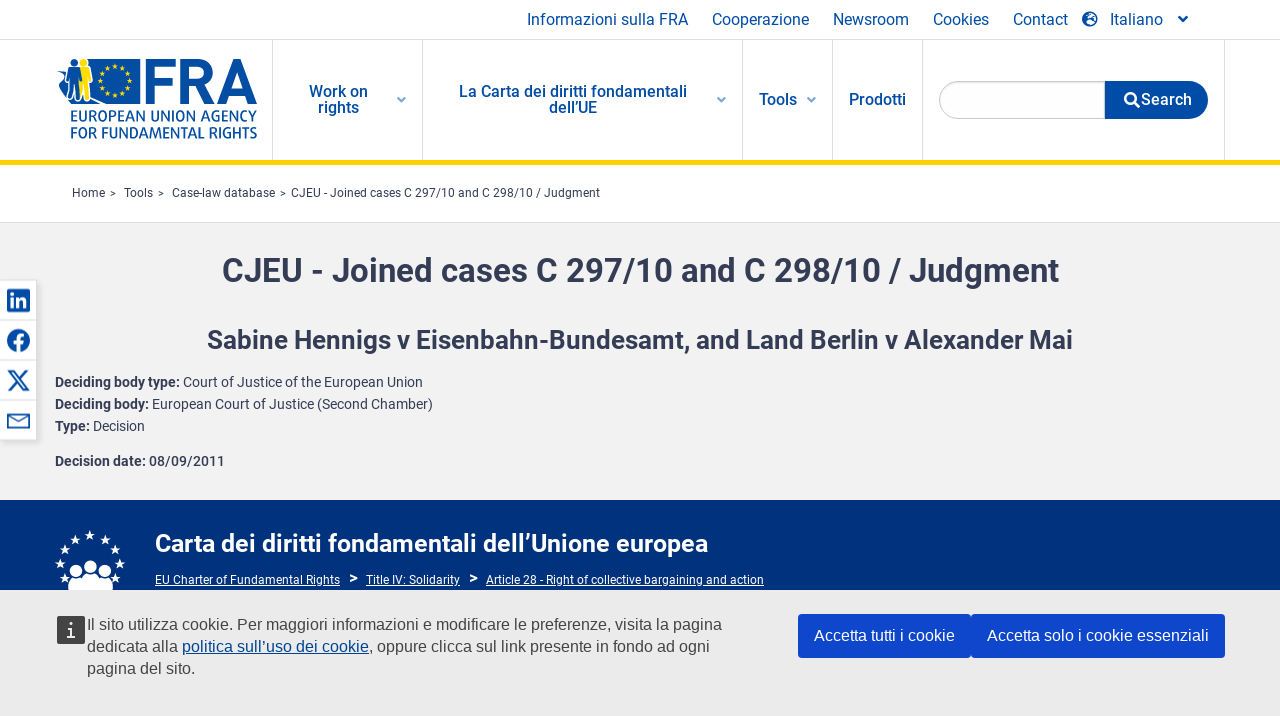

--- FILE ---
content_type: text/html; charset=UTF-8
request_url: https://fra.europa.eu/it/caselaw-reference/cjeu-joined-cases-c-29710-and-c-29810-judgment
body_size: 21308
content:
<!DOCTYPE html>
<html lang="it" dir="ltr" prefix="og: https://ogp.me/ns#" class="no-js">
  <head>
    <meta charset="utf-8" />
<noscript><style>form.antibot * :not(.antibot-message) { display: none !important; }</style>
</noscript><script>var _paq = _paq || [];(function(){var u=(("https:" == document.location.protocol) ? "https://fra.europa.eu/analytics/" : "http://fra.europa.eu/analytics/");_paq.push(["setSiteId", "1"]);_paq.push(["setTrackerUrl", u+"matomo.php"]);_paq.push(["setDoNotTrack", 1]);_paq.push(["disableCookies"]);if (!window.matomo_search_results_active) {_paq.push(["trackPageView"]);}_paq.push(["setIgnoreClasses", ["no-tracking","colorbox"]]);_paq.push(["enableLinkTracking"]);var d=document,g=d.createElement("script"),s=d.getElementsByTagName("script")[0];g.type="text/javascript";g.defer=true;g.async=true;g.src=u+"matomo.js";s.parentNode.insertBefore(g,s);})();</script>
<link rel="shortlink" href="https://fra.europa.eu/en/node/17258" />
<link rel="canonical" href="https://fra.europa.eu/en/caselaw-reference/cjeu-joined-cases-c-29710-and-c-29810-judgment" />
<meta name="generator" content="Drupal 9 (https://www.drupal.org)" />
<meta property="og:site_name" content="European Union Agency for Fundamental Rights" />
<meta property="og:url" content="https://fra.europa.eu/en/caselaw-reference/cjeu-joined-cases-c-29710-and-c-29810-judgment" />
<meta property="og:title" content="CJEU - Joined cases C 297/10 and C 298/10 / Judgment" />
<meta property="og:updated_time" content="2019-11-22T17:21:48+01:00" />
<meta property="article:published_time" content="2015-04-25T16:54:00+02:00" />
<meta property="article:modified_time" content="2019-11-22T17:21:48+01:00" />
<meta name="twitter:card" content="summary_large_image" />
<meta name="twitter:title" content="CJEU - Joined cases C 297/10 and C 298/10 / Judgment" />
<meta name="Generator" content="Drupal 10 (https://www.drupal.org)" />
<meta name="MobileOptimized" content="width" />
<meta name="HandheldFriendly" content="true" />
<meta name="viewport" content="width=device-width, initial-scale=1.0" />
<meta http-equiv="ImageToolbar" content="false" />
<meta name="google-site-verification" content="s11PSZeL5c0yZxr5nTUaJ9gZ6dxMB0hGH1l_KZOFc40" />
<link rel="icon" href="/themes/custom/fra_foundation/favicon.ico" type="image/vnd.microsoft.icon" />
<link rel="alternate" hreflang="en" href="https://fra.europa.eu/en/caselaw-reference/cjeu-joined-cases-c-29710-and-c-29810-judgment" />

    <title>CJEU - Joined cases C 297/10 and C 298/10 / Judgment | European Union Agency for Fundamental Rights</title>
    <link rel="stylesheet" media="all" href="/sites/default/files/css/css_p4811OCQfSmIDFIvdV87aaK60xMZaXRV7IOtFraE_4o.css?delta=0&amp;language=it&amp;theme=fra_foundation&amp;include=[base64]" />
<link rel="stylesheet" media="all" href="/sites/default/files/css/css_NNk2j1KUr4nHl_x1usMsJMGSRAArkDYiGb5G7MLH9mY.css?delta=1&amp;language=it&amp;theme=fra_foundation&amp;include=[base64]" />
<link rel="stylesheet" media="all" href="/themes/custom/fra_foundation/css/fra_foundation.css?t8ys1d" />
<link rel="stylesheet" media="all" href="/sites/default/files/css/css_l4x_7z78SLR3e5Kw6fC_VKSVpYBc670kdf5kCLYESyc.css?delta=3&amp;language=it&amp;theme=fra_foundation&amp;include=[base64]" />
<link rel="stylesheet" media="all" href="/sites/default/files/css/css_z3UOksH4yqdiEUcdv5k5FlG3O5JIZQorSmOJ2DdEygI.css?delta=4&amp;language=it&amp;theme=fra_foundation&amp;include=[base64]" />

    
  </head>
  <body class="full-width-page path-node node--type-infoportal-case-law-reference page-node-type-infoportal-case-law-reference">
  <a href="#main-content" class="show-on-focus skip-link">
    Skip to main content
  </a>
  
    <div class="dialog-off-canvas-main-canvas" data-off-canvas-main-canvas>
    	<script type="application/json">{"utility":"cck","url":"https:\/\/fra.europa.eu\/{lang}\/cookies","target":true}</script>

<div class="off-canvas-wrapper">
	<div class="inner-wrap off-canvas-wrapper-inner" id="inner-wrap" data-off-canvas-wrapper>
		<aside id="left-off-canvas-menu" class="off-canvas left-off-canvas-menu position-left" role="complementary" data-off-canvas>
			
		</aside>

		<aside id="right-off-canvas-menu" class="off-canvas right-off-canvas-menu position-right" role="complementary" data-off-canvas>
			
		</aside>

		<div class="off-canvas-content" data-off-canvas-content>
							<header class="row" role="banner" aria-label="Site header">
									<div class="large-12 columns">
						<div class='top-main-wrapper'>
							<div class="top-wrapper">
								<div class="header-menu-wrapper">
									<nav role="navigation" aria-labelledby="block-topmenu-menu" id="block-topmenu" class="hide-for-small block-topmenu">
            
  <h2 class="block-title visually-hidden" id="block-topmenu-menu">Top Menu</h2>
  

        
              <ul class="menu">
              <li>
        <a href="/it/about-fra" class="Fra_top" target="_self" data-drupal-link-system-path="node/24">Informazioni sulla FRA</a>
              </li>
          <li>
        <a href="/it/cooperazione" data-drupal-link-system-path="node/18">Cooperazione</a>
              </li>
          <li>
        <a href="/it/news-and-events" data-drupal-link-system-path="news-and-events">Newsroom</a>
              </li>
          <li>
        <a href="/it/cookies" class="Fra_top" target="_self" data-drupal-link-system-path="node/36978">Cookies</a>
              </li>
          <li>
        <a href="/it/contact?page_manager_page_variant_weight=0&amp;page_manager_page=contact&amp;page_manager_page_variant=contact-block_display-0&amp;overridden_route_name=contact.site_page&amp;base_route_name=contact.site_page" data-drupal-link-system-path="contact">Contact</a>
              </li>
        </ul>
  


  </nav>

								</div>
								<div class="top-group-wrapper">
									<div class="language-switcher-language-url block-languageswitcher block block-language block-language-blocklanguage-interface" id="block-languageswitcher" role="navigation">
  
    

  
          
<button class="button" data-toggle="LangModal"  aria-label="Change Language" aria-haspopup="dialog">
<div class="custom-lang-switcher">
      <h2 id="LangModalLabel" class="visually-hidden">Select Language</h2>
              <i  class="fas fa-globe-europe"></i>Italiano<i class="fas fa-angle-down"></i>
    </div></button>
  <div class="full reveal" id="LangModal" data-reveal>
    <div class="modal-wrapper">
     <button id="closeLangModal" class="close-button" data-close aria-label="Close reveal" type="button">
        <span aria-hidden="true">&times;</span>
     </button>
    <h2> Select site language </h2>
     <ul>       <div class="lang-group-a">              <li hreflang="bg" data-drupal-link-system-path="node/17258" class="bg"><a href="/bg/caselaw-reference/cjeu-joined-cases-c-29710-and-c-29810-judgment" class="language-link" hreflang="bg" data-drupal-link-system-path="node/17258">Български</a>
                    </li>
                        <li hreflang="cs" data-drupal-link-system-path="node/17258" class="cs"><a href="/cs/caselaw-reference/cjeu-joined-cases-c-29710-and-c-29810-judgment" class="language-link" hreflang="cs" data-drupal-link-system-path="node/17258">Čeština</a>
                    </li>
                        <li hreflang="da" data-drupal-link-system-path="node/17258" class="da"><a href="/da/caselaw-reference/cjeu-joined-cases-c-29710-and-c-29810-judgment" class="language-link" hreflang="da" data-drupal-link-system-path="node/17258">Dansk</a>
                    </li>
                        <li hreflang="de" data-drupal-link-system-path="node/17258" class="de"><a href="/de/caselaw-reference/cjeu-joined-cases-c-29710-and-c-29810-judgment" class="language-link" hreflang="de" data-drupal-link-system-path="node/17258">Deutsch</a>
                    </li>
                        <li hreflang="el" data-drupal-link-system-path="node/17258" class="el"><a href="/el/caselaw-reference/cjeu-joined-cases-c-29710-and-c-29810-judgment" class="language-link" hreflang="el" data-drupal-link-system-path="node/17258">Ελληνικά</a>
                    </li>
                        <li hreflang="en" data-drupal-link-system-path="node/17258" class="en"><a href="/en/caselaw-reference/cjeu-joined-cases-c-29710-and-c-29810-judgment" class="language-link" hreflang="en" data-drupal-link-system-path="node/17258">English</a>
                    </li>
                        <li hreflang="es" data-drupal-link-system-path="node/17258" class="es"><a href="/es/caselaw-reference/cjeu-joined-cases-c-29710-and-c-29810-judgment" class="language-link" hreflang="es" data-drupal-link-system-path="node/17258">Español</a>
                    </li>
                        <li hreflang="et" data-drupal-link-system-path="node/17258" class="et"><a href="/et/caselaw-reference/cjeu-joined-cases-c-29710-and-c-29810-judgment" class="language-link" hreflang="et" data-drupal-link-system-path="node/17258">Eesti</a>
                    </li>
                        <li hreflang="fi" data-drupal-link-system-path="node/17258" class="fi"><a href="/fi/caselaw-reference/cjeu-joined-cases-c-29710-and-c-29810-judgment" class="language-link" hreflang="fi" data-drupal-link-system-path="node/17258">Suomi</a>
                    </li>
                        <li hreflang="fr" data-drupal-link-system-path="node/17258" class="fr"><a href="/fr/caselaw-reference/cjeu-joined-cases-c-29710-and-c-29810-judgment" class="language-link" hreflang="fr" data-drupal-link-system-path="node/17258">Français</a>
                    </li>
                        <li hreflang="ga" data-drupal-link-system-path="node/17258" class="ga"><a href="/ga/caselaw-reference/cjeu-joined-cases-c-29710-and-c-29810-judgment" class="language-link" hreflang="ga" data-drupal-link-system-path="node/17258">Gaeilge</a>
                    </li>
                        <li hreflang="hr" data-drupal-link-system-path="node/17258" class="hr"><a href="/hr/caselaw-reference/cjeu-joined-cases-c-29710-and-c-29810-judgment" class="language-link" hreflang="hr" data-drupal-link-system-path="node/17258">Hrvatski</a>
                    </li>
           </div>                   <div class="lang-group-b">        <li hreflang="hu" data-drupal-link-system-path="node/17258" class="hu"><a href="/hu/caselaw-reference/cjeu-joined-cases-c-29710-and-c-29810-judgment" class="language-link" hreflang="hu" data-drupal-link-system-path="node/17258">Magyar</a>
                    </li>
                        <li hreflang="it" data-drupal-link-system-path="node/17258" class="it is-active-lang is-active" aria-current="page"><a href="/it/caselaw-reference/cjeu-joined-cases-c-29710-and-c-29810-judgment" class="language-link is-active" hreflang="it" data-drupal-link-system-path="node/17258" aria-current="page">Italiano</a>
          <i class="fas fa-check"></i>          </li>
                        <li hreflang="lt" data-drupal-link-system-path="node/17258" class="lt"><a href="/lt/caselaw-reference/cjeu-joined-cases-c-29710-and-c-29810-judgment" class="language-link" hreflang="lt" data-drupal-link-system-path="node/17258">Lietuvių</a>
                    </li>
                        <li hreflang="lv" data-drupal-link-system-path="node/17258" class="lv"><a href="/lv/caselaw-reference/cjeu-joined-cases-c-29710-and-c-29810-judgment" class="language-link" hreflang="lv" data-drupal-link-system-path="node/17258">Latviešu</a>
                    </li>
                        <li hreflang="mt" data-drupal-link-system-path="node/17258" class="mt"><a href="/mt/caselaw-reference/cjeu-joined-cases-c-29710-and-c-29810-judgment" class="language-link" hreflang="mt" data-drupal-link-system-path="node/17258">Malti</a>
                    </li>
                        <li hreflang="nl" data-drupal-link-system-path="node/17258" class="nl"><a href="/nl/caselaw-reference/cjeu-joined-cases-c-29710-and-c-29810-judgment" class="language-link" hreflang="nl" data-drupal-link-system-path="node/17258">Nederlands</a>
                    </li>
                        <li hreflang="pl" data-drupal-link-system-path="node/17258" class="pl"><a href="/pl/caselaw-reference/cjeu-joined-cases-c-29710-and-c-29810-judgment" class="language-link" hreflang="pl" data-drupal-link-system-path="node/17258">Polski</a>
                    </li>
                        <li hreflang="pt" data-drupal-link-system-path="node/17258" class="pt"><a href="/pt/caselaw-reference/cjeu-joined-cases-c-29710-and-c-29810-judgment" class="language-link" hreflang="pt" data-drupal-link-system-path="node/17258">Português</a>
                    </li>
                        <li hreflang="ro" data-drupal-link-system-path="node/17258" class="ro"><a href="/ro/caselaw-reference/cjeu-joined-cases-c-29710-and-c-29810-judgment" class="language-link" hreflang="ro" data-drupal-link-system-path="node/17258">Română</a>
                    </li>
                        <li hreflang="sk" data-drupal-link-system-path="node/17258" class="sk"><a href="/sk/caselaw-reference/cjeu-joined-cases-c-29710-and-c-29810-judgment" class="language-link" hreflang="sk" data-drupal-link-system-path="node/17258">Slovenčina</a>
                    </li>
                        <li hreflang="sl" data-drupal-link-system-path="node/17258" class="sl"><a href="/sl/caselaw-reference/cjeu-joined-cases-c-29710-and-c-29810-judgment" class="language-link" hreflang="sl" data-drupal-link-system-path="node/17258">Slovenščina</a>
                    </li>
                        <li hreflang="sv" data-drupal-link-system-path="node/17258" class="sv"><a href="/sv/caselaw-reference/cjeu-joined-cases-c-29710-and-c-29810-judgment" class="language-link" hreflang="sv" data-drupal-link-system-path="node/17258">Svenska</a>
                    </li>
          </ul>  </div>
</div> <!-- modal-wrapper -->

    
    
</div>

								</div>
							</div>
						</div>
													<script type="application/json">
								{
								                "service": "share",
								                "version" : "2.0",
								                "popup": false,
								                "icon": true,
								                "display": "icons",
								                 "networks": [
													"linkedin",
								                    "facebook",
								                    "x",
								                    "email"
								                    ],
								                  "selection": false,
								                  "css": {
								                  "list": "PubShare"
								                  },
								                  "shortenurl": true
								                }
							</script>
												  <div>
    <nav role="navigation" aria-labelledby="block-topbar-menu-menu" id="block-topbar-menu" class="hide-for-xlarge block-cedefop-block-topbar-menu block-topbar-menu">
            
  <h2 class="block-title visually-hidden" id="block-topbar-menu-menu">Custom Topbar</h2>
  

  <div class="title-bar" data-responsive-toggle="menu" data-hide-for="hide-for-medium">
          <a href="/it" rel="home" class="site-logo">
       <img id="top-bar-logo" src="/themes/custom/fra_foundation/logo.svg" alt="Home" />
      </a>
               <div class="top-bar-wrapper">
      <h2 class="AdvancedSearch advancedSearchTitle">Search the FRA website</h2>
          <ul class="right"><li class="has-form"><form class="views-exposed-form" data-drupal-selector="views-exposed-form-new-search-page-1" action="/it/search" method="get" id="views-exposed-form-new-search-page-1" accept-charset="UTF-8">
  <div class="js-form-item form-item js-form-type-search-api-autocomplete form-item-search js-form-item-search">
      <label for="edit-search">Search</label>
        <input data-drupal-selector="edit-search" data-search-api-autocomplete-search="new_search" class="form-autocomplete form-text" data-autocomplete-path="/it/search_api_autocomplete/new_search?display=page_1&amp;&amp;filter=search" type="text" id="edit-search" name="search" value="" size="30" maxlength="128" />

        </div>
<div data-drupal-selector="edit-actions" class="form-actions js-form-wrapper form-wrapper" id="edit-actions"><div class="search-wrapper">
    <i class="fas fa-search"></i>
    <input class="success button radius js-form-submit form-submit" data-drupal-selector="edit-submit-new-search" type="submit" id="edit-submit-new-search" value="Search" />
</div>


</div>


</form>
</ul></li>
    </div>
          <button class="menu-icon" type="button" data-toggle value="menu-icon">menu-icon</button>
  </div>

  <div class="top-bar" id="menu">
    <ul class="vertical menu" data-auto-height='true' >
                   <ul class="menu vertical" data-responsive-menu="drilldown" data-parent-link="true">
                                       
  <ul  class= "vertical submenu  menu drilldown  menu-level--0"  data-submenu>
                
                          <li class= "submenu__item">
              <a href="/it/work-on-rights"  class="menu__link">Work on rights</a>
                                
  <ul  class= "vertical submenu  menu drilldown  menu-level--1"  data-submenu>
                
                          <li class= "submenu__item">
              <a href="/it/themes/justice-victims-rights-and-judicial-cooperation"  class="menu__link">Giustizia, diritti delle vittime e cooperazione giudiziaria</a>
                                
  <ul  class= "vertical submenu  menu drilldown  menu-level--2"  data-submenu>
                
                          <li class= "menu__item ">
              <a href="/it/themes/victims-rights"  class="menu__link">Diritti delle vittime</a>
              </li>
                
                          <li class= "menu__item ">
              <a href="/it/themes/defendants-rights"  class="menu__link">Diritti degli imputati</a>
              </li>
                
                          <li class= "menu__item ">
              <a href="/it/themes/civil-justice"  class="menu__link">Giustizia civile</a>
              </li>
                
                          <li class= "menu__item ">
              <a href="/it/themes/judicial-cooperation-and-rule-law"  class="menu__link">Cooperazione giudiziaria e stato di diritto</a>
              </li>
                
                          <li class= "menu__item ">
              <a href="/it/themes/security"  class="menu__link">Sicurezza</a>
              </li>
                
                          <li class= "menu__item ">
              <a href="/it/themes/business-and-human-rights"  class="menu__link">Imprese e diritti umani</a>
              </li>
      </ul>
              </li>
                
                          <li class= "submenu__item">
              <a href="/it/themes/equality-non-discrimination-and-racism"  class="menu__link">Uguaglianza, non discriminazione e razzismo</a>
                                
  <ul  class= "vertical submenu  menu drilldown  menu-level--2"  data-submenu>
                
                          <li class= "menu__item ">
              <a href="/it/themes/children-youth-and-older-people"  class="menu__link">Bambini, ragazzi e anziani</a>
              </li>
                
                          <li class= "menu__item ">
              <a href="/it/themes/people-disabilities"  class="menu__link">Persone con disabilità</a>
              </li>
                
                          <li class= "menu__item ">
              <a href="/it/themes/hate-crime"  class="menu__link">Reati generati dall’odio</a>
              </li>
                
                          <li class= "menu__item ">
              <a href="/it/themes/racial-and-ethnic-origin"  class="menu__link">Origine razziale e etnica</a>
              </li>
                
                          <li class= "menu__item ">
              <a href="/it/themes/religion-and-belief"  class="menu__link">Religione e credenze</a>
              </li>
                
                          <li class= "menu__item ">
              <a href="/it/themes/roma"  class="menu__link">Rom</a>
              </li>
                
                          <li class= "menu__item ">
              <a href="/it/themes/sex-sexual-orientation-and-gender"  class="menu__link">Sesso, orientamento sessuale e genere</a>
              </li>
      </ul>
              </li>
                
                          <li class= "submenu__item">
              <a href="/it/themes/asylum-migration-and-borders"  class="menu__link">Asilo, migrazione e frontiere</a>
                                
  <ul  class= "vertical submenu  menu drilldown  menu-level--2"  data-submenu>
                
                          <li class= "menu__item ">
              <a href="/it/themes/access-asylum"  class="menu__link">Accesso all’asilo</a>
              </li>
                
                          <li class= "menu__item ">
              <a href="/it/themes/borders-and-information-systems-0"  class="menu__link">Frontiere e sistemi di informazione</a>
              </li>
                
                          <li class= "menu__item ">
              <a href="/it/themes/child-protection"  class="menu__link">Protezione dei minori</a>
              </li>
                
                          <li class= "menu__item ">
              <a href="/it/themes/irregular-migration-return-and-immigration-detention"  class="menu__link">Migrazione irregolare, rientro e trattenimento nel contesto dell’immigrazione</a>
              </li>
                
                          <li class= "menu__item ">
              <a href="/it/themes/legal-migration-and-integration"  class="menu__link">Migrazione legale e integrazione</a>
              </li>
                
                          <li class= "menu__item ">
              <a href="/it/themes/trafficking-and-labour-exploitation"  class="menu__link">Tratta degli esseri umani e sfruttamento della manodopera</a>
              </li>
      </ul>
              </li>
                
                          <li class= "submenu__item">
              <a href="/it/themes/data-protection-privacy-and-new-technologies"  class="menu__link">Protezione dei dati, vita privata e nuove tecnologie</a>
                                
  <ul  class= "vertical submenu  menu drilldown  menu-level--2"  data-submenu>
                
                          <li class= "menu__item ">
              <a href="/it/themes/artificial-intelligence-and-big-data"  class="menu__link">Intelligenza artificiale e megadati</a>
              </li>
                
                          <li class= "menu__item ">
              <a href="/it/themes/borders-and-information-systems"  class="menu__link">Frontiere e sistemi di informazione</a>
              </li>
                
                          <li class= "menu__item ">
              <a href="/it/themes/data-protection"  class="menu__link">Protezione dei dati</a>
              </li>
                
                          <li class= "menu__item ">
              <a href="/it/themes/unlawful-profiling"  class="menu__link">Profilazione illecita</a>
              </li>
      </ul>
              </li>
                
                          <li class= "submenu__item">
              <a href="/it/themes/support-human-rights-systems-and-defenders"  class="menu__link">Sostegno ai sistemi e ai difensori dei diritti umani</a>
                                
  <ul  class= "vertical submenu  menu drilldown  menu-level--2"  data-submenu>
                
                          <li class= "menu__item ">
              <a href="/it/themes/eu-charter-fundamental-rights"  class="menu__link">Carta dei diritti fondamentali dell’Unione europea</a>
              </li>
                
                          <li class= "menu__item ">
              <a href="/it/themes/inter-governmental-human-rights-systems"  class="menu__link">Sistemi intergovernativi in materia di diritti umani</a>
              </li>
                
                          <li class= "menu__item ">
              <a href="/it/themes/national-human-rights-systems-and-bodies"  class="menu__link">Sistemi e enti nazionali in materia di diritti umani</a>
              </li>
                
                          <li class= "menu__item ">
              <a href="/it/themes/civil-society"  class="menu__link">Società civile</a>
              </li>
      </ul>
              </li>
                
                          <li class= "submenu__item">
              <a href="/it/themes/environmental-and-social-sustainability"  class="menu__link">Environmental and social sustainability</a>
                                
  <ul  class= "vertical submenu  menu drilldown  menu-level--2"  data-submenu>
                
                          <li class= "menu__item ">
              <a href="/it/themes/climate-change-and-environmental-protection"  class="menu__link">Climate change and environmental protection</a>
              </li>
                
                          <li class= "menu__item ">
              <a href="/it/themes/just-and-green-transition"  class="menu__link">Just and green transition</a>
              </li>
                
                          <li class= "menu__item ">
              <a href="/it/themes/business-and-human-rights-0"  class="menu__link">Business and human rights</a>
              </li>
                
                          <li class= "menu__item ">
              <a href="/it/themes/human-rights-due-diligence"  class="menu__link">Human rights due diligence</a>
              </li>
                
                          <li class= "menu__item ">
              <a href="/it/themes/consumer-protection"  class="menu__link">Consumer protection</a>
              </li>
      </ul>
              </li>
      </ul>
              </li>
                
                          <li class= "submenu__item">
              <a href="/it/eu-charter"  class="menu__link">La Carta dei diritti fondamentali dell’UE</a>
                                
  <ul  class= "vertical submenu  menu drilldown  menu-level--1"  data-submenu>
                
                          <li class= "menu__item ">
              <a href="/it/about-fundamental-rights"  class="menu__link">Che cosa sono i diritti fondamentali?</a>
              </li>
                
                          <li class= "menu__item ">
              <a href="/it/about-fundamental-rights"  class="menu__link">What is the EU Charter of Fundamental Rights?</a>
              </li>
                
                          <li class= "menu__item ">
              <a href="/it/eu-charter/article/0-preambolo"  class="menu__link">Preambolo</a>
              </li>
                
                          <li class= "submenu__item">
              <a href="/it/eu-charter/title/title-i-dignity"  class="menu__link">Titolo I: Dignità</a>
                                
  <ul  class= "vertical submenu  menu drilldown  menu-level--2"  data-submenu>
                
                          <li class= "menu__item ">
              <a href="/it/eu-charter/article/1-dignita-umana"  class="menu__link">1 - Dignità umana</a>
              </li>
                
                          <li class= "menu__item ">
              <a href="/it/eu-charter/article/2-diritto-alla-vita"  class="menu__link">2 - Diritto alla vita</a>
              </li>
                
                          <li class= "menu__item ">
              <a href="/it/eu-charter/article/3-diritto-allintegrita-della-persona"  class="menu__link">3 - Diritto all&#039;integrità della persona</a>
              </li>
                
                          <li class= "menu__item ">
              <a href="/it/eu-charter/article/4-proibizione-della-tortura-e-delle-pene-o-trattamenti-inumani-o-degradanti"  class="menu__link">4 - Proibizione della tortura e delle pene o trattamenti inumani o degradanti</a>
              </li>
                
                          <li class= "menu__item ">
              <a href="/it/eu-charter/article/5-proibizione-della-schiavitu-e-del-lavoro-forzato"  class="menu__link">5 - Proibizione della schiavitù e del lavoro forzato</a>
              </li>
      </ul>
              </li>
                
                          <li class= "submenu__item">
              <a href="/it/eu-charter/title/title-ii-freedoms"  class="menu__link">Titolo II: Libertà</a>
                                
  <ul  class= "vertical submenu  menu drilldown  menu-level--2"  data-submenu>
                
                          <li class= "menu__item ">
              <a href="/it/eu-charter/article/6-diritto-alla-liberta-e-alla-sicurezza"  class="menu__link">6 - Diritto alla libertà e alla sicurezza</a>
              </li>
                
                          <li class= "menu__item ">
              <a href="/it/eu-charter/article/7-rispetto-della-vita-privata-e-della-vita-familiare"  class="menu__link">7 - Rispetto della vita privata e della vita familiare</a>
              </li>
                
                          <li class= "menu__item ">
              <a href="/it/eu-charter/article/8-protezione-dei-dati-di-carattere-personale"  class="menu__link">8 - Protezione dei dati di carattere personale</a>
              </li>
                
                          <li class= "menu__item ">
              <a href="/it/eu-charter/article/9-diritto-di-sposarsi-e-di-costituire-una-famiglia"  class="menu__link">9 - Diritto di sposarsi e di costituire una famiglia</a>
              </li>
                
                          <li class= "menu__item ">
              <a href="/it/eu-charter/article/10-liberta-di-pensiero-di-coscienza-e-di-religione"  class="menu__link">10 - Libertà di pensiero, di coscienza e di religione</a>
              </li>
                
                          <li class= "menu__item ">
              <a href="/it/eu-charter/article/11-liberta-di-espressione-e-dinformazione"  class="menu__link">11 - Libertà di espressione e d&#039;informazione</a>
              </li>
                
                          <li class= "menu__item ">
              <a href="/it/eu-charter/article/12-liberta-di-riunione-e-di-associazione"  class="menu__link">12 - Libertà di riunione e di associazione</a>
              </li>
                
                          <li class= "menu__item ">
              <a href="/it/eu-charter/article/13-liberta-delle-arti-e-delle-scienze"  class="menu__link">13 - Libertà delle arti e delle scienze</a>
              </li>
                
                          <li class= "menu__item ">
              <a href="/it/eu-charter/article/14-diritto-allistruzione"  class="menu__link">14 - Diritto all&#039;istruzione</a>
              </li>
                
                          <li class= "menu__item ">
              <a href="/it/eu-charter/article/15-liberta-professionale-e-diritto-di-lavorare"  class="menu__link">15 - Libertà professionale e diritto di lavorare</a>
              </li>
                
                          <li class= "menu__item ">
              <a href="/it/eu-charter/article/16-liberta-dimpresa"  class="menu__link">16 - Libertà d&#039;impresa</a>
              </li>
                
                          <li class= "menu__item ">
              <a href="/it/eu-charter/article/17-diritto-di-proprieta"  class="menu__link">17 - Diritto di proprietà</a>
              </li>
                
                          <li class= "menu__item ">
              <a href="/it/eu-charter/article/18-diritto-di-asilo"  class="menu__link">18 - Diritto di asilo</a>
              </li>
                
                          <li class= "menu__item ">
              <a href="/it/eu-charter/article/19-protezione-caso-di-allontanamento-di-espulsione-e-di-estradizione"  class="menu__link">19 - Protezione in caso di allontanamento, di espulsione e di estradizione</a>
              </li>
      </ul>
              </li>
                
                          <li class= "submenu__item">
              <a href="/it/eu-charter/title/title-iii-equality"  class="menu__link">Titolo III: Uguaglianza</a>
                                
  <ul  class= "vertical submenu  menu drilldown  menu-level--2"  data-submenu>
                
                          <li class= "menu__item ">
              <a href="/it/eu-charter/article/20-uguaglianza-davanti-alla-legge"  class="menu__link">20 - Uguaglianza davanti alla legge</a>
              </li>
                
                          <li class= "menu__item ">
              <a href="/it/eu-charter/article/21-non-discriminazione"  class="menu__link">21 - Non discriminazione</a>
              </li>
                
                          <li class= "menu__item ">
              <a href="/it/eu-charter/article/22-diversita-culturale-religiosa-e-linguistica"  class="menu__link">22 - Diversità culturale, religiosa e linguistica</a>
              </li>
                
                          <li class= "menu__item ">
              <a href="/it/eu-charter/article/23-parita-tra-donne-e-uomini"  class="menu__link">23 - Parità tra donne e uomini</a>
              </li>
                
                          <li class= "menu__item ">
              <a href="/it/eu-charter/article/24-diritti-del-minore"  class="menu__link">24 - Diritti del minore</a>
              </li>
                
                          <li class= "menu__item ">
              <a href="/it/eu-charter/article/25-diritti-degli-anziani"  class="menu__link">25 - Diritti degli anziani</a>
              </li>
                
                          <li class= "menu__item ">
              <a href="/it/eu-charter/article/26-inserimento-delle-persone-con-disabilita"  class="menu__link">26 - Inserimento delle persone con disabilità</a>
              </li>
      </ul>
              </li>
                
                          <li class= "submenu__item">
              <a href="/it/eu-charter/title/title-iv-solidarity"  class="menu__link">Titolo IV: Solidarietà</a>
                                
  <ul  class= "vertical submenu  menu drilldown  menu-level--2"  data-submenu>
                
                          <li class= "menu__item ">
              <a href="/it/eu-charter/article/27-diritto-dei-lavoratori-allinformazione-e-alla-consultazione-nellambito"  class="menu__link">27 - Diritto dei lavoratori all&#039;informazione e alla consultazione nell&#039;ambito dell&#039;impresa</a>
              </li>
                
                          <li class= "menu__item ">
              <a href="/it/eu-charter/article/28-diritto-di-negoziazione-e-di-azioni-collettive"  class="menu__link">28 - Diritto di negoziazione e di azioni collettive</a>
              </li>
                
                          <li class= "menu__item ">
              <a href="/it/eu-charter/article/29-diritto-di-accesso-ai-servizi-di-collocamento"  class="menu__link">29 - Diritto di accesso ai servizi di collocamento</a>
              </li>
                
                          <li class= "menu__item ">
              <a href="/it/eu-charter/article/30-tutela-caso-di-licenziamento-ingiustificato"  class="menu__link">30 - Tutela in caso di licenziamento ingiustificato</a>
              </li>
                
                          <li class= "menu__item ">
              <a href="/it/eu-charter/article/31-condizioni-di-lavoro-giuste-ed-eque"  class="menu__link">31 - Condizioni di lavoro giuste ed eque</a>
              </li>
                
                          <li class= "menu__item ">
              <a href="/it/eu-charter/article/32-divieto-del-lavoro-minorile-e-protezione-dei-giovani-sul-luogo-di-lavoro"  class="menu__link">32 - Divieto del lavoro minorile e protezione dei giovani sul luogo di lavoro</a>
              </li>
                
                          <li class= "menu__item ">
              <a href="/it/eu-charter/article/33-vita-familiare-e-vita-professionale"  class="menu__link">33 - Vita familiare e vita professionale</a>
              </li>
                
                          <li class= "menu__item ">
              <a href="/it/eu-charter/article/34-sicurezza-sociale-e-assistenza-sociale"  class="menu__link">34 - Sicurezza sociale e assistenza sociale</a>
              </li>
                
                          <li class= "menu__item ">
              <a href="/it/eu-charter/article/35-protezione-della-salute"  class="menu__link">35 - Protezione della salute</a>
              </li>
                
                          <li class= "menu__item ">
              <a href="/it/eu-charter/article/36-accesso-ai-servizi-dinteresse-economico-generale"  class="menu__link">36 - Accesso ai servizi d&#039;interesse economico generale</a>
              </li>
                
                          <li class= "menu__item ">
              <a href="/it/eu-charter/article/37-tutela-dellambiente"  class="menu__link">37 - Tutela dell&#039;ambiente</a>
              </li>
                
                          <li class= "menu__item ">
              <a href="/it/eu-charter/article/38-protezione-dei-consumatori"  class="menu__link">38 - Protezione dei consumatori</a>
              </li>
      </ul>
              </li>
                
                          <li class= "submenu__item">
              <a href="/it/eu-charter/title/title-v-citizens-rights"  class="menu__link">Titolo V: Cittadinanza</a>
                                
  <ul  class= "vertical submenu  menu drilldown  menu-level--2"  data-submenu>
                
                          <li class= "menu__item ">
              <a href="/it/eu-charter/article/39-diritto-di-voto-e-di-eleggibilita-alle-elezioni-del-parlamento-europeo"  class="menu__link">39 - Diritto di voto e di eleggibilità alle elezioni del Parlamento europeo</a>
              </li>
                
                          <li class= "menu__item ">
              <a href="/it/eu-charter/article/40-diritto-di-voto-e-di-eleggibilita-alle-elezioni-comunali"  class="menu__link">40 - Diritto di voto e di eleggibilità alle elezioni comunali</a>
              </li>
                
                          <li class= "menu__item ">
              <a href="/it/eu-charter/article/41-diritto-ad-una-buona-amministrazione"  class="menu__link">41 - Diritto ad una buona amministrazione</a>
              </li>
                
                          <li class= "menu__item ">
              <a href="/it/eu-charter/article/42-diritto-daccesso-ai-documenti"  class="menu__link">42 - Diritto d&#039;accesso ai documenti</a>
              </li>
                
                          <li class= "menu__item ">
              <a href="/it/eu-charter/article/43-mediatore-europeo"  class="menu__link">43 - Mediatore europeo</a>
              </li>
                
                          <li class= "menu__item ">
              <a href="/it/eu-charter/article/44-diritto-di-petizione"  class="menu__link">44 - Diritto di petizione</a>
              </li>
                
                          <li class= "menu__item ">
              <a href="/it/eu-charter/article/45-liberta-di-circolazione-e-di-soggiorno"  class="menu__link">45 - Libertà di circolazione e di soggiorno</a>
              </li>
                
                          <li class= "menu__item ">
              <a href="/it/eu-charter/article/46-tutela-diplomatica-e-consolare"  class="menu__link">46 - Tutela diplomatica e consolare</a>
              </li>
      </ul>
              </li>
                
                          <li class= "submenu__item">
              <a href="/it/eu-charter/title/title-vi-justice"  class="menu__link">Titolo VI: Giustizia</a>
                                
  <ul  class= "vertical submenu  menu drilldown  menu-level--2"  data-submenu>
                
                          <li class= "menu__item ">
              <a href="/it/eu-charter/article/47-diritto-un-ricorso-effettivo-e-un-giudice-imparziale"  class="menu__link">47 - Diritto a un ricorso effettivo e a un giudice imparziale</a>
              </li>
                
                          <li class= "menu__item ">
              <a href="/it/eu-charter/article/48-presunzione-di-innocenza-e-diritti-della-difesa"  class="menu__link">48 - Presunzione di innocenza e diritti della difesa</a>
              </li>
                
                          <li class= "menu__item ">
              <a href="/it/eu-charter/article/49-principi-della-legalita-e-della-proporzionalita-dei-reati-e-delle-pene"  class="menu__link">49 - Principi della legalità e della proporzionalità dei reati e delle pene</a>
              </li>
                
                          <li class= "menu__item ">
              <a href="/it/eu-charter/article/50-diritto-di-non-essere-giudicato-o-punito-due-volte-lo-stesso-reato"  class="menu__link">50 - Diritto di non essere giudicato o punito due volte per lo stesso reato</a>
              </li>
      </ul>
              </li>
                
                          <li class= "submenu__item">
              <a href="/it/eu-charter/title/title-vii-general-provisions"  class="menu__link">Titolo VII: Disposizioni generali</a>
                                
  <ul  class= "vertical submenu  menu drilldown  menu-level--2"  data-submenu>
                
                          <li class= "menu__item ">
              <a href="/it/eu-charter/article/51-ambito-di-applicazione"  class="menu__link">51 - Ambito di applicazione</a>
              </li>
                
                          <li class= "menu__item ">
              <a href="/it/eu-charter/article/52-portata-e-interpretazione-dei-diritti-e-dei-principi"  class="menu__link">52 - Portata e interpretazione dei diritti e dei principi</a>
              </li>
                
                          <li class= "menu__item ">
              <a href="/it/eu-charter/article/53-livello-di-protezione"  class="menu__link">53 - Livello di protezione</a>
              </li>
                
                          <li class= "menu__item ">
              <a href="/it/eu-charter/article/54-divieto-dellabuso-di-diritto"  class="menu__link">54 - Divieto dell&#039;abuso di diritto</a>
              </li>
      </ul>
              </li>
      </ul>
              </li>
                
                          <li class= "submenu__item is-active-trail">
              <a href="/it/tools"  class="menu__link is-active-trail">Tools</a>
                                
  <ul  class= "vertical submenu  menu drilldown  menu-level--1"  data-submenu>
                
                          <li class= "menu__item ">
              <a href="https://fra.europa.eu/en/databases/efris/"  class="menu__link">EU Fundamental Rights Information System - EFRIS</a>
              </li>
                
                          <li class= "menu__item ">
              <a href="https://fra.europa.eu/en/databases/criminal-detention"  class="menu__link">Criminal detention database</a>
              </li>
                
                          <li class= "menu__item ">
              <a href="https://fra.europa.eu/en/databases/anti-muslim-hatred/"  class="menu__link">Anti-Muslim hatred database</a>
              </li>
                
                          <li class= "menu__item ">
              <a href="https://fra.europa.eu/en/databases/human-rights-structures/home"  class="menu__link">National human rights structures navigator</a>
              </li>
                
                          <li class= "menu__item  is-active-trail">
              <a href="/it/case-law-database"  class="menu__link is-active-trail">Case-law database</a>
              </li>
                
                          <li class= "menu__item ">
              <a href="/it/charterpedia"  class="menu__link">Charterpedia</a>
              </li>
                
                          <li class= "menu__item ">
              <a href="https://e-learning.fra.europa.eu/"  class="menu__link">FRA e-learning platform</a>
              </li>
                
                          <li class= "menu__item ">
              <a href="/it/publications-and-resources/data-and-maps"  class="menu__link">Data visualisation</a>
              </li>
                
                          <li class= "menu__item ">
              <a href="/it/promising-practices-list"  class="menu__link">Equality data collection: promising practices</a>
              </li>
                
                          <li class= "menu__item ">
              <a href="/it/theme/hate-crime/compendium-practices"  class="menu__link">Fighting hate crime: promising practices</a>
              </li>
      </ul>
              </li>
                
                          <li class= "menu__item ">
              <a href="/it/products/search?sort_by=published_at"  class="menu__link">Prodotti</a>
              </li>
      </ul>
                                <li class="menu__item" role="treeitem">
       <a href="/about-fra" class="menu__link">About FRA</a>
                              
  <ul  class= "vertical submenu  menu drilldown  menu-level--0"  data-submenu>
                
                          <li class= "submenu__item">
              <a href="/it/about-fra/who-we-are"  class="menu__link">Who we are</a>
                                
  <ul  class= "vertical submenu  menu drilldown  menu-level--1"  data-submenu>
                
                          <li class= "menu__item ">
              <a href="/it/about-fra/structure"  class="menu__link">Structure of FRA</a>
              </li>
                
                          <li class= "submenu__item">
              <a href="/it/about-fra/structure/management-board"  class="menu__link">Management Board</a>
                                
  <ul  class= "vertical submenu  menu drilldown  menu-level--2"  data-submenu>
                
                          <li class= "menu__item ">
              <a href="/it/about-fra/structure/management-board/members"  class="menu__link">Management Board members</a>
              </li>
                
                          <li class= "menu__item ">
              <a href="/it/management-board-meeting-documents"  class="menu__link"> Management Board meeting documents</a>
              </li>
      </ul>
              </li>
                
                          <li class= "menu__item ">
              <a href="/it/about-fra/structure/executive-board"  class="menu__link">Executive Board</a>
              </li>
                
                          <li class= "submenu__item">
              <a href="/it/content/scientific-committee"  class="menu__link">Scientific Committee</a>
                                
  <ul  class= "vertical submenu  menu drilldown  menu-level--2"  data-submenu>
                
                          <li class= "menu__item ">
              <a href="/it/about-fra/structure/scientific-committee/members"  class="menu__link">Scientific Committee members</a>
              </li>
      </ul>
              </li>
                
                          <li class= "menu__item ">
              <a href="/it/about-fra/structure/director"  class="menu__link">Director</a>
              </li>
                
                          <li class= "menu__item ">
              <a href="/it/about-fra/structure/management-team"  class="menu__link">Management team</a>
              </li>
      </ul>
              </li>
                
                          <li class= "submenu__item">
              <a href="/it/about-fra/what-we-do"  class="menu__link">What we do</a>
                                
  <ul  class= "vertical submenu  menu drilldown  menu-level--1"  data-submenu>
                
                          <li class= "menu__item ">
              <a href="/it/about-fra/Research-and-data"  class="menu__link">Research and data</a>
              </li>
                
                          <li class= "menu__item ">
              <a href="/it/content/capacity-building"  class="menu__link">Capacity-building</a>
              </li>
                
                          <li class= "menu__item ">
              <a href="/it/content/advising"  class="menu__link">Advising</a>
              </li>
                
                          <li class= "menu__item ">
              <a href="/it/about-fra/Convening-people"  class="menu__link">Convening people</a>
              </li>
                
                          <li class= "submenu__item">
              <a href="/it/about-fra/what-we-do/fra-for-children"  class="menu__link">FRA for children</a>
                                
  <ul  class= "vertical submenu  menu drilldown  menu-level--2"  data-submenu>
                
                          <li class= "menu__item ">
              <a href="/it/content/what-are-my-rights"  class="menu__link">What are my rights?</a>
              </li>
                
                          <li class= "menu__item ">
              <a href="/it/content/where-do-my-rights-come"  class="menu__link">Where do my rights come from?</a>
              </li>
      </ul>
              </li>
                
                          <li class= "submenu__item">
              <a href="/it/about-fra/what-we-do/areas-of-work"  class="menu__link">Areas of work</a>
                                
  <ul  class= "vertical submenu  menu drilldown  menu-level--2"  data-submenu>
                
                          <li class= "menu__item ">
              <a href="/it/about-fra/what-we-do/areas-of-work/multi-annual-frameworks-2007-2022"  class="menu__link">Multi-annual Framework 2007-2022</a>
              </li>
      </ul>
              </li>
                
                          <li class= "submenu__item">
              <a href="/it/about-fra/what-we-do/annual-work-programme"  class="menu__link">Work Programme</a>
                                
  <ul  class= "vertical submenu  menu drilldown  menu-level--2"  data-submenu>
                
                          <li class= "menu__item ">
              <a href="/it/content/archive-annual-work-programmes"  class="menu__link">Archive</a>
              </li>
      </ul>
              </li>
                
                          <li class= "submenu__item">
              <a href="/it/about-fra/what-we-do/annual-activity-programme"  class="menu__link">Annual Activity report</a>
                                
  <ul  class= "vertical submenu  menu drilldown  menu-level--2"  data-submenu>
                
                          <li class= "menu__item ">
              <a href="/it/about-fra/what-we-do/annual-activity-report/archive"  class="menu__link">Archive</a>
              </li>
      </ul>
              </li>
                
                          <li class= "menu__item ">
              <a href="/it/research/projects"  class="menu__link">Projects</a>
              </li>
      </ul>
              </li>
                
                          <li class= "submenu__item">
              <a href="/it/about-fra/recruitment"  class="menu__link">Working at FRA</a>
                                
  <ul  class= "vertical submenu  menu drilldown  menu-level--1"  data-submenu>
                
                          <li class= "submenu__item">
              <a href="/it/about-fra/recruitment/vacancies"  class="menu__link">Vacancies and selections</a>
                                
  <ul  class= "vertical submenu  menu drilldown  menu-level--2"  data-submenu>
                
                          <li class= "menu__item ">
              <a href="/it/about-fra/recruitment/previous-vacancies"  class="menu__link">Previous vacancies</a>
              </li>
      </ul>
              </li>
                
                          <li class= "menu__item ">
              <a href="/it/content/what-we-offer"  class="menu__link">What we offer</a>
              </li>
                
                          <li class= "menu__item ">
              <a href="/it/content/work-life-balance"  class="menu__link">Work-life balance</a>
              </li>
                
                          <li class= "menu__item ">
              <a href="/it/about-fra/recruitment/application-instructions"  class="menu__link">Application instructions</a>
              </li>
                
                          <li class= "menu__item ">
              <a href="/it/content/seconded-national-experts"  class="menu__link">Seconded National Experts</a>
              </li>
                
                          <li class= "menu__item ">
              <a href="/it/about-fra/recruitment/traineeship"  class="menu__link">Traineeship</a>
              </li>
                
                          <li class= "menu__item ">
              <a href="/it/about-fra/recruitment/study-visits"  class="menu__link">Study visits at FRA</a>
              </li>
      </ul>
              </li>
                
                          <li class= "submenu__item">
              <a href="/it/about-fra/procurement"  class="menu__link">Procurement</a>
                                
  <ul  class= "vertical submenu  menu drilldown  menu-level--1"  data-submenu>
                
                          <li class= "menu__item ">
              <a href="/it/about-fra/procurement/ongoing-procedures"  class="menu__link">Ongoing procedures</a>
              </li>
                
                          <li class= "menu__item ">
              <a href="/it/about-fra/procurement/closed-procedures"  class="menu__link">Closed procedures</a>
              </li>
                
                          <li class= "menu__item ">
              <a href="/it/about-fra/procurement/contracts-awarded"  class="menu__link">Contracts awarded</a>
              </li>
      </ul>
              </li>
                
                          <li class= "submenu__item">
              <a href="/it/content/finance-and-budget"  class="menu__link">Finance and budget</a>
                                
  <ul  class= "vertical submenu  menu drilldown  menu-level--1"  data-submenu>
                
                          <li class= "menu__item ">
              <a href="/it/about-fra/finance-and-budget/financial-rules"  class="menu__link">Financial Rules</a>
              </li>
                
                          <li class= "menu__item ">
              <a href="/it/about-fra/finance-and-budget/financial-documents"  class="menu__link">Financial documents</a>
              </li>
      </ul>
              </li>
                
                          <li class= "submenu__item">
              <a href="/it/about-fra/register-of-documents"  class="menu__link">Accesso ai documenti</a>
                                
  <ul  class= "vertical submenu  menu drilldown  menu-level--1"  data-submenu>
                
                          <li class= "menu__item ">
              <a href="/it/about-fra/accesso-ai-documenti"  class="menu__link">Access to documents</a>
              </li>
                
                          <li class= "menu__item ">
              <a href="/it/about-fra/accesso-ai-documenti/richiesta-di-documenti"  class="menu__link">Richiesta di documenti</a>
              </li>
      </ul>
              </li>
                
                          <li class= "submenu__item">
              <a href="/it/about-fra/data-protection"  class="menu__link">Data protection within FRA</a>
                                
  <ul  class= "vertical submenu  menu drilldown  menu-level--1"  data-submenu>
                
                          <li class= "menu__item ">
              <a href="/it/about-fra/data-protection/records-registry"  class="menu__link">Records registry</a>
              </li>
      </ul>
              </li>
      </ul>
                                     <li class="menu__item" role="treeitem">
        <a href="/cooperation" class="menu__link">Cooperation</a>
                          
  <ul  class= "vertical submenu  menu drilldown  menu-level--0"  data-submenu>
                
                          <li class= "submenu__item">
              <a href="/it/cooperazione/istituzioni-dellue-e-altri-organismi"  class="menu__link">Istituzioni dell&#039;UE e altri organismi</a>
                                
  <ul  class= "vertical submenu  menu drilldown  menu-level--1"  data-submenu>
                
                          <li class= "menu__item ">
              <a href="/it/content/european-parliament"  class="menu__link">European Parliament</a>
              </li>
                
                          <li class= "menu__item ">
              <a href="/it/content/council-european-union"  class="menu__link">Council of the European Union</a>
              </li>
                
                          <li class= "menu__item ">
              <a href="/it/content/european-commission"  class="menu__link">European Commission</a>
              </li>
                
                          <li class= "submenu__item">
              <a href="/it/cooperation/eu-partners/eu-agencies"  class="menu__link">EU agencies</a>
                                
  <ul  class= "vertical submenu  menu drilldown  menu-level--2"  data-submenu>
                
                          <li class= "menu__item ">
              <a href="/it/cooperation/eu-partners/eu-agencies/jhaan-network"  class="menu__link">Justice and Home Affairs Agencies Network</a>
              </li>
      </ul>
              </li>
                
                          <li class= "menu__item ">
              <a href="/it/cooperation/eu-partners/committee-of-the-regions"  class="menu__link">European Committee of the Regions</a>
              </li>
                
                          <li class= "menu__item ">
              <a href="/it/content/european-economic-and-social-committee"  class="menu__link">European Economic and Social Committee</a>
              </li>
                
                          <li class= "menu__item ">
              <a href="/it/content/european-ombudsman"  class="menu__link">European Ombudsman</a>
              </li>
                
                          <li class= "submenu__item">
              <a href="/it/content/quadro-dellue-la-convenzione-delle-nazioni-unite-sui-diritti-delle-persone-con-disabilita"  class="menu__link">EU CRPD Framework</a>
                                
  <ul  class= "vertical submenu  menu drilldown  menu-level--2"  data-submenu>
                
                          <li class= "menu__item ">
              <a href="/it/content/quadro-dellue-la-cdpd-promozione"  class="menu__link">Promotion</a>
              </li>
                
                          <li class= "menu__item ">
              <a href="/it/content/il-quadro-dellue-la-cdpd-protezione"  class="menu__link">Protection</a>
              </li>
                
                          <li class= "menu__item ">
              <a href="/it/content/la-cdpd-dellue-monitoraggio"  class="menu__link">Monitoring</a>
              </li>
                
                          <li class= "menu__item ">
              <a href="/it/content/il-quadro-cdpd-dellue-contributo-al-processo-di-riesame-dellue"  class="menu__link">Review process</a>
              </li>
                
                          <li class= "menu__item ">
              <a href="/it/content/risorse"  class="menu__link">Resources</a>
              </li>
      </ul>
              </li>
      </ul>
              </li>
                
                          <li class= "submenu__item">
              <a href="/it/cooperazione/stati-membri-dellue"  class="menu__link">Stati membri dell’UE</a>
                                
  <ul  class= "vertical submenu  menu drilldown  menu-level--1"  data-submenu>
                
                          <li class= "menu__item ">
              <a href="/it/cooperation/eu-member-states/national-liaison-officers"  class="menu__link">National Liaison Officers</a>
              </li>
                
                          <li class= "menu__item ">
              <a href="/it/content/national-parliaments"  class="menu__link">National Parliaments</a>
              </li>
      </ul>
              </li>
                
                          <li class= "menu__item ">
              <a href="/it/cooperazione/consiglio-deuropa"  class="menu__link">Consiglio d’Europa</a>
              </li>
                
                          <li class= "submenu__item">
              <a href="/it/cooperazione/societa-civile-e-piattaforma-dei-diritti-fondamentali"  class="menu__link">Società civile e Piattaforma dei diritti fondamentali</a>
                                
  <ul  class= "vertical submenu  menu drilldown  menu-level--1"  data-submenu>
                
                          <li class= "menu__item ">
              <a href="/it/cooperation/civil-society/activities"  class="menu__link">Activities</a>
              </li>
                
                          <li class= "menu__item ">
              <a href="/it/cooperation/civil-society/civil-society-space"  class="menu__link">Civic space</a>
              </li>
                
                          <li class= "menu__item ">
              <a href="/it/cooperation/civil-society/library"  class="menu__link">Platform library</a>
              </li>
                
                          <li class= "menu__item ">
              <a href="/it/cooperation/civil-society/how-to-register"  class="menu__link">How to register</a>
              </li>
      </ul>
              </li>
                
                          <li class= "menu__item ">
              <a href="/it/cooperazione/istituzioni-nazionali-i-diritti-umani-organismi-la-parita-e-difensori-civici"  class="menu__link">Istituzioni nazionali per i diritti umani, organismi per la parità e difensori civici</a>
              </li>
                
                          <li class= "submenu__item">
              <a href="/it/cooperazione/onu-osce-e-altre-organizzazioni-internazionali"  class="menu__link">ONU, OSCE e altre organizzazioni internazionali</a>
                                
  <ul  class= "vertical submenu  menu drilldown  menu-level--1"  data-submenu>
                
                          <li class= "menu__item ">
              <a href="/it/cooperation/osce-un-international-organisations/eea-and-norway-grants"  class="menu__link">EEA and Norway Grants</a>
              </li>
      </ul>
              </li>
                
                          <li class= "menu__item ">
              <a href="/it/cooperazione/franet"  class="menu__link">FRANET</a>
              </li>
      </ul>
                                         <li class="menu__item" role="treeitem">
       <a href="/news-and-events" class="menu__link">Newsroom</a>
                      
  <ul  class= "vertical submenu  menu drilldown  menu-level--0"  data-submenu>
                
                          <li class= "menu__item ">
              <a href="/it/media/media-contacts"  class="menu__link">Media contacts</a>
              </li>
                
                          <li class= "menu__item ">
              <a href="/it/news-and-events/news"  class="menu__link">News</a>
              </li>
                
                          <li class= "menu__item ">
              <a href="/it/media/press-releases"  class="menu__link">Press releases</a>
              </li>
                
                          <li class= "menu__item ">
              <a href="/it/news-and-events/stories"  class="menu__link">Stories</a>
              </li>
                
                          <li class= "submenu__item">
              <a href="/it/news-and-events/upcoming-events"  class="menu__link">Events</a>
                                
  <ul  class= "vertical submenu  menu drilldown  menu-level--1"  data-submenu>
                
                          <li class= "menu__item ">
              <a href="/it/news-and-events/past-events"  class="menu__link">Past Events</a>
              </li>
      </ul>
              </li>
                
                          <li class= "submenu__item">
              <a href="/it/news-and-events/fra-calendar-2026"  class="menu__link">FRA products 2026</a>
                                
  <ul  class= "vertical submenu  menu drilldown  menu-level--1"  data-submenu>
                
                          <li class= "menu__item ">
              <a href="/it/news-and-events/fra-calendar-2025"  class="menu__link">FRA products 2025</a>
              </li>
                
                          <li class= "menu__item ">
              <a href="/it/news-and-events/fra-calendar-2024"  class="menu__link">FRA products 2024</a>
              </li>
                
                          <li class= "menu__item ">
              <a href="/it/news-and-events/upcoming-products-2023"  class="menu__link">FRA products 2023</a>
              </li>
                
                          <li class= "menu__item ">
              <a href="/it/news-and-events/fra-calendar-2022"  class="menu__link">FRA products 2022</a>
              </li>
                
                          <li class= "menu__item ">
              <a href="/it/news-and-events/fra-calendar-2021"  class="menu__link">FRA products 2021</a>
              </li>
                
                          <li class= "menu__item ">
              <a href="/it/news-and-events/fra-calendar-2020"  class="menu__link">FRA Products 2020</a>
              </li>
                
                          <li class= "menu__item ">
              <a href="/it/content/upcoming-products-2019"  class="menu__link">FRA Products 2019</a>
              </li>
      </ul>
              </li>
                
                          <li class= "submenu__item">
              <a href="/it/multimedia"  class="menu__link">Multimedia</a>
                                
  <ul  class= "vertical submenu  menu drilldown  menu-level--1"  data-submenu>
                
                          <li class= "menu__item ">
              <a href="/it/publications-and-resources/videos"  class="menu__link">Videos</a>
              </li>
                
                          <li class= "menu__item ">
              <a href="/it/publications-and-resources/infographics"  class="menu__link">Infographics</a>
              </li>
                
                          <li class= "menu__item ">
              <a href="/it/publications-and-resources/podcasts"  class="menu__link">Podcasts</a>
              </li>
      </ul>
              </li>
                
                          <li class= "menu__item ">
              <a href="/it/news-and-events/speeches"  class="menu__link">Speeches</a>
              </li>
                
                          <li class= "submenu__item">
              <a href="/it/media/press-packs"  class="menu__link">Press packs</a>
                                
  <ul  class= "vertical submenu  menu drilldown  menu-level--1"  data-submenu>
                
                          <li class= "menu__item ">
              <a href="/it/media/press-packs/eu-lgbtiq-survey"  class="menu__link">EU LGBTIQ survey - Press pack</a>
              </li>
                
                          <li class= "menu__item ">
              <a href="/it/media/press-packs/rights-survey"  class="menu__link">Fundamental Rights Survey</a>
              </li>
                
                          <li class= "menu__item ">
              <a href="/it/media/press-packs/eu-lgbti-survey"  class="menu__link">EU LGBTI survey II</a>
              </li>
                
                          <li class= "menu__item ">
              <a href="/it/content/institutions-community-living-persons-disabilities-perspectives-ground-press-pack"  class="menu__link">From institutions to community living for persons with disabilities: perspectives from the ground</a>
              </li>
                
                          <li class= "menu__item ">
              <a href="/it/content/second-european-union-minorities-and-discrimination-survey-main-results-press-pack"  class="menu__link">Second European Union Minorities and Discrimination Survey – Main results</a>
              </li>
                
                          <li class= "menu__item ">
              <a href="/it/content/second-european-union-minorities-and-discrimination-survey-eu-midis-ii-muslims"  class="menu__link">Second European Union Minorities and Discrimination Survey (EU-MIDIS II) Muslims</a>
              </li>
                
                          <li class= "menu__item ">
              <a href="/it/content/press-pack-together-eu-promoting-participation-migrants-and-their-descendants"  class="menu__link">Together in the EU: Promoting the participation of migrants and their descendants</a>
              </li>
                
                          <li class= "menu__item ">
              <a href="/it/content/second-european-union-minorities-and-discrimination-survey-eu-midis-ii-roma"  class="menu__link">Second European Union Minorities and Discrimination Survey (EU-MIDIS II) Roma</a>
              </li>
                
                          <li class= "menu__item ">
              <a href="/it/content/severe-labour-exploitation-eu-262015"  class="menu__link">Severe labour exploitation in the EU</a>
              </li>
                
                          <li class= "menu__item ">
              <a href="/it/content/child-friendly-justice-perspectives-and-experiences-professionals-press-pack"  class="menu__link">Child-friendly justice – perspectives and experiences of professionals: Press pack</a>
              </li>
                
                          <li class= "menu__item ">
              <a href="/it/content/fundamental-rights-eu-borders"  class="menu__link">Fundamental rights at EU borders</a>
              </li>
                
                          <li class= "menu__item ">
              <a href="/it/content/violence-against-women-press-pack"  class="menu__link">Violence against women press pack</a>
              </li>
                
                          <li class= "menu__item ">
              <a href="/it/content/jewish-peoples-experiences-and-perceptions-hate-crime-discrimination-and-antisemitism"  class="menu__link">Jewish people’s experiences and perceptions of hate crime, discrimination and antisemitism</a>
              </li>
                
                          <li class= "menu__item ">
              <a href="/it/content/eu-lgbt-survey-press-pack"  class="menu__link">EU LGBT Press pack</a>
              </li>
                
                          <li class= "menu__item ">
              <a href="/it/content/child-friendly-justice-perspectives-and-experiences-children-press-pack"  class="menu__link">Child-friendly justice – perspectives and experiences of children</a>
              </li>
      </ul>
              </li>
                
                          <li class= "menu__item ">
              <a href="/it/news-and-events/newsletter"  class="menu__link">Newsletter</a>
              </li>
      </ul>
                                               <li class="menu__item" role="treeitem">
       <a href="/user" class="menu__link">Account</a>
                
  <ul  class= "vertical submenu  menu drilldown  menu-level--0"  data-submenu>
                
                          <li class= "menu__item ">
              <a href="/it/user/login"  class="menu__link">Log in</a>
              </li>
      </ul>
              
         </ul>
   </div>
</nav>

<nav role="navigation" aria-labelledby="block-mainmenu-2-menu" id="block-mainmenu-2" class="hide-for-small block-mainmenu-2">
            
  <h2 class="block-title visually-hidden" id="block-mainmenu-2-menu">Main menu</h2>
  

        
<div class ="fra-mega-menu">
      <a href="/it" rel="home" class="site-logo">
      <img id="top-bar-logo" src="/themes/custom/fra_foundation/logo.svg" alt="Home" />
    </a>
                      <ul class="menu dropdown" id="mega-menu-container" data-dropdown-menu data-click-open="true" data-disable-hover="true">
                    
      <li class="top-bar-has-submenu-item">
        <a href="/it/work-on-rights" data-toggle="dropdown--main-menu-1" data-drupal-link-system-path="work-on-rights">Work on rights</a>
                  <div id="dropdown--main-menu-1" class="dropdown--main-menu--pane dropdown-pane" data-dropdown data-hover-pane="false" data-position="bottom" data-close-on-click="true">
            <div class="main-menu--dropdown-wrapper">
             <div class="dropdown-title">  <a href="/it/work-on-rights" data-drupal-link-system-path="work-on-rights">Work on rights</a> </div>
                    <ul class="menu dropdown">
              <li>
          <a href="/it/themes/justice-victims-rights-and-judicial-cooperation" data-drupal-link-system-path="taxonomy/term/982">Giustizia, diritti delle vittime e cooperazione giudiziaria</a>
                    <div class="submenu-wrapper">
                  <ul class="menu">
              <li>
          <a href="/it/themes/victims-rights" data-drupal-link-system-path="taxonomy/term/983">Diritti delle vittime</a>
        </li>
              <li>
          <a href="/it/themes/defendants-rights" data-drupal-link-system-path="taxonomy/term/984">Diritti degli imputati</a>
        </li>
              <li>
          <a href="/it/themes/civil-justice" data-drupal-link-system-path="taxonomy/term/985">Giustizia civile</a>
        </li>
              <li>
          <a href="/it/themes/judicial-cooperation-and-rule-law" data-drupal-link-system-path="taxonomy/term/986">Cooperazione giudiziaria e stato di diritto</a>
        </li>
              <li>
          <a href="/it/themes/security" data-drupal-link-system-path="taxonomy/term/987">Sicurezza</a>
        </li>
              <li>
          <a href="/it/themes/business-and-human-rights" data-drupal-link-system-path="taxonomy/term/988">Imprese e diritti umani</a>
        </li>
          </ul>

          </div>
                  </li>
              <li>
          <a href="/it/themes/equality-non-discrimination-and-racism" data-drupal-link-system-path="taxonomy/term/974">Uguaglianza, non discriminazione e razzismo</a>
                    <div class="submenu-wrapper">
                  <ul class="menu">
              <li>
          <a href="/it/themes/children-youth-and-older-people" data-drupal-link-system-path="taxonomy/term/975">Bambini, ragazzi e anziani</a>
        </li>
              <li>
          <a href="/it/themes/people-disabilities" data-drupal-link-system-path="taxonomy/term/976">Persone con disabilità</a>
        </li>
              <li>
          <a href="/it/themes/hate-crime" data-drupal-link-system-path="taxonomy/term/977">Reati generati dall’odio</a>
        </li>
              <li>
          <a href="/it/themes/racial-and-ethnic-origin" data-drupal-link-system-path="taxonomy/term/978">Origine razziale e etnica</a>
        </li>
              <li>
          <a href="/it/themes/religion-and-belief" data-drupal-link-system-path="taxonomy/term/979">Religione e credenze</a>
        </li>
              <li>
          <a href="/it/themes/roma" data-drupal-link-system-path="taxonomy/term/980">Rom</a>
        </li>
              <li>
          <a href="/it/themes/sex-sexual-orientation-and-gender" data-drupal-link-system-path="taxonomy/term/981">Sesso, orientamento sessuale e genere</a>
        </li>
          </ul>

          </div>
                  </li>
              <li>
          <a href="/it/themes/asylum-migration-and-borders" data-drupal-link-system-path="taxonomy/term/962">Asilo, migrazione e frontiere</a>
                    <div class="submenu-wrapper">
                  <ul class="menu">
              <li>
          <a href="/it/themes/access-asylum" data-drupal-link-system-path="taxonomy/term/963">Accesso all’asilo</a>
        </li>
              <li>
          <a href="/it/themes/borders-and-information-systems-0" data-drupal-link-system-path="taxonomy/term/1291">Frontiere e sistemi di informazione</a>
        </li>
              <li>
          <a href="/it/themes/child-protection" data-drupal-link-system-path="taxonomy/term/965">Protezione dei minori</a>
        </li>
              <li>
          <a href="/it/themes/irregular-migration-return-and-immigration-detention" data-drupal-link-system-path="taxonomy/term/966">Migrazione irregolare, rientro e trattenimento nel contesto dell’immigrazione</a>
        </li>
              <li>
          <a href="/it/themes/legal-migration-and-integration" data-drupal-link-system-path="taxonomy/term/967">Migrazione legale e integrazione</a>
        </li>
              <li>
          <a href="/it/themes/trafficking-and-labour-exploitation" data-drupal-link-system-path="taxonomy/term/968">Tratta degli esseri umani e sfruttamento della manodopera</a>
        </li>
          </ul>

          </div>
                  </li>
              <li>
          <a href="/it/themes/data-protection-privacy-and-new-technologies" data-drupal-link-system-path="taxonomy/term/969">Protezione dei dati, vita privata e nuove tecnologie</a>
                    <div class="submenu-wrapper">
                  <ul class="menu">
              <li>
          <a href="/it/themes/artificial-intelligence-and-big-data" data-drupal-link-system-path="taxonomy/term/970">Intelligenza artificiale e megadati</a>
        </li>
              <li>
          <a href="/it/themes/borders-and-information-systems" data-drupal-link-system-path="taxonomy/term/964">Frontiere e sistemi di informazione</a>
        </li>
              <li>
          <a href="/it/themes/data-protection" data-drupal-link-system-path="taxonomy/term/972">Protezione dei dati</a>
        </li>
              <li>
          <a href="/it/themes/unlawful-profiling" data-drupal-link-system-path="taxonomy/term/973">Profilazione illecita</a>
        </li>
          </ul>

          </div>
                  </li>
              <li>
          <a href="/it/themes/support-human-rights-systems-and-defenders" data-drupal-link-system-path="taxonomy/term/989">Sostegno ai sistemi e ai difensori dei diritti umani</a>
                    <div class="submenu-wrapper">
                  <ul class="menu">
              <li>
          <a href="/it/themes/eu-charter-fundamental-rights" data-drupal-link-system-path="taxonomy/term/990">Carta dei diritti fondamentali dell’Unione europea</a>
        </li>
              <li>
          <a href="/it/themes/inter-governmental-human-rights-systems" data-drupal-link-system-path="taxonomy/term/991">Sistemi intergovernativi in materia di diritti umani</a>
        </li>
              <li>
          <a href="/it/themes/national-human-rights-systems-and-bodies" data-drupal-link-system-path="taxonomy/term/992">Sistemi e enti nazionali in materia di diritti umani</a>
        </li>
              <li>
          <a href="/it/themes/civil-society" data-drupal-link-system-path="taxonomy/term/993">Società civile</a>
        </li>
          </ul>

          </div>
                  </li>
              <li>
          <a href="/it/themes/environmental-and-social-sustainability" data-drupal-link-system-path="taxonomy/term/1365">Environmental and social sustainability</a>
                    <div class="submenu-wrapper">
                  <ul class="menu">
              <li>
          <a href="/it/themes/climate-change-and-environmental-protection" data-drupal-link-system-path="taxonomy/term/1366">Climate change and environmental protection</a>
        </li>
              <li>
          <a href="/it/themes/just-and-green-transition" data-drupal-link-system-path="taxonomy/term/1367">Just and green transition</a>
        </li>
              <li>
          <a href="/it/themes/business-and-human-rights-0" data-drupal-link-system-path="taxonomy/term/1368">Business and human rights</a>
        </li>
              <li>
          <a href="/it/themes/human-rights-due-diligence" data-drupal-link-system-path="taxonomy/term/1369">Human rights due diligence</a>
        </li>
              <li>
          <a href="/it/themes/consumer-protection" data-drupal-link-system-path="taxonomy/term/1370">Consumer protection</a>
        </li>
          </ul>

          </div>
                  </li>
          </ul>

             </div>
           </div>
              </li>
          
      <li class="top-bar-has-submenu-item">
        <a href="/it/eu-charter" class="FraMegaMenuParent" target="_self" data-toggle="dropdown--main-menu-2" data-drupal-link-system-path="eu-charter">La Carta dei diritti fondamentali dell’UE</a>
                  <div id="dropdown--main-menu-2" class="dropdown--main-menu--pane dropdown-pane" data-dropdown data-hover-pane="false" data-position="bottom" data-close-on-click="true">
            <div class="main-menu--dropdown-wrapper">
             <div class="dropdown-title">  <a href="/it/eu-charter" class="FraMegaMenuParent" target="_self" data-drupal-link-system-path="eu-charter">La Carta dei diritti fondamentali dell’UE</a> </div>
                    <ul class="menu dropdown">
              <li>
          <a href="/it/about-fundamental-rights" data-drupal-link-system-path="node/27">Che cosa sono i diritti fondamentali?</a>
                  </li>
              <li>
          <a href="/it/about-fundamental-rights" data-drupal-link-system-path="node/27">What is the EU Charter of Fundamental Rights?</a>
                  </li>
              <li>
          <a href="/it/eu-charter/article/0-preambolo" data-drupal-link-system-path="node/12713">Preambolo</a>
                  </li>
              <li>
          <a href="/it/eu-charter/title/title-i-dignity" class="FraMainChildren" target="_self" data-drupal-link-system-path="taxonomy/term/7">Titolo I: Dignità</a>
                    <div class="submenu-wrapper">
                  <ul class="menu">
              <li>
          <a href="/it/eu-charter/article/1-dignita-umana" data-drupal-link-system-path="node/12736"><span class="eu-charter-article-num-wrapper"> 1 -  </span>Dignità umana</a>
        </li>
              <li>
          <a href="/it/eu-charter/article/2-diritto-alla-vita" data-drupal-link-system-path="node/12759"><span class="eu-charter-article-num-wrapper"> 2 -  </span>Diritto alla vita</a>
        </li>
              <li>
          <a href="/it/eu-charter/article/3-diritto-allintegrita-della-persona" data-drupal-link-system-path="node/12782"><span class="eu-charter-article-num-wrapper"> 3 -  </span>Diritto all'integrità della persona</a>
        </li>
              <li>
          <a href="/it/eu-charter/article/4-proibizione-della-tortura-e-delle-pene-o-trattamenti-inumani-o-degradanti" data-drupal-link-system-path="node/12805"><span class="eu-charter-article-num-wrapper"> 4 -  </span>Proibizione della tortura e delle pene o trattamenti inumani o degradanti</a>
        </li>
              <li>
          <a href="/it/eu-charter/article/5-proibizione-della-schiavitu-e-del-lavoro-forzato" data-drupal-link-system-path="node/12828"><span class="eu-charter-article-num-wrapper"> 5 -  </span>Proibizione della schiavitù e del lavoro forzato</a>
        </li>
          </ul>

          </div>
                  </li>
              <li>
          <a href="/it/eu-charter/title/title-ii-freedoms" class="FraMainChildren" target="_self" data-drupal-link-system-path="taxonomy/term/8">Titolo II: Libertà</a>
                    <div class="submenu-wrapper">
                  <ul class="menu">
              <li>
          <a href="/it/eu-charter/article/6-diritto-alla-liberta-e-alla-sicurezza" data-drupal-link-system-path="node/13081"><span class="eu-charter-article-num-wrapper"> 6 -  </span>Diritto alla libertà e alla sicurezza</a>
        </li>
              <li>
          <a href="/it/eu-charter/article/7-rispetto-della-vita-privata-e-della-vita-familiare" data-drupal-link-system-path="node/13104"><span class="eu-charter-article-num-wrapper"> 7 -  </span>Rispetto della vita privata e della vita familiare</a>
        </li>
              <li>
          <a href="/it/eu-charter/article/8-protezione-dei-dati-di-carattere-personale" data-drupal-link-system-path="node/13127"><span class="eu-charter-article-num-wrapper"> 8 -  </span>Protezione dei dati di carattere personale</a>
        </li>
              <li>
          <a href="/it/eu-charter/article/9-diritto-di-sposarsi-e-di-costituire-una-famiglia" data-drupal-link-system-path="node/13150"><span class="eu-charter-article-num-wrapper"> 9 -  </span>Diritto di sposarsi e di costituire una famiglia</a>
        </li>
              <li>
          <a href="/it/eu-charter/article/10-liberta-di-pensiero-di-coscienza-e-di-religione" data-drupal-link-system-path="node/12851"><span class="eu-charter-article-num-wrapper"> 10 - </span> Libertà di pensiero, di coscienza e di religione</a>
        </li>
              <li>
          <a href="/it/eu-charter/article/11-liberta-di-espressione-e-dinformazione" data-drupal-link-system-path="node/12874"><span class="eu-charter-article-num-wrapper"> 11 - </span> Libertà di espressione e d'informazione</a>
        </li>
              <li>
          <a href="/it/eu-charter/article/12-liberta-di-riunione-e-di-associazione" data-drupal-link-system-path="node/12897"><span class="eu-charter-article-num-wrapper"> 12 - </span> Libertà di riunione e di associazione</a>
        </li>
              <li>
          <a href="/it/eu-charter/article/13-liberta-delle-arti-e-delle-scienze" data-drupal-link-system-path="node/12920"><span class="eu-charter-article-num-wrapper"> 13 - </span> Libertà delle arti e delle scienze</a>
        </li>
              <li>
          <a href="/it/eu-charter/article/14-diritto-allistruzione" data-drupal-link-system-path="node/12943"><span class="eu-charter-article-num-wrapper"> 14 - </span> Diritto all'istruzione</a>
        </li>
              <li>
          <a href="/it/eu-charter/article/15-liberta-professionale-e-diritto-di-lavorare" data-drupal-link-system-path="node/12966"><span class="eu-charter-article-num-wrapper"> 15 - </span> Libertà professionale e diritto di lavorare</a>
        </li>
              <li>
          <a href="/it/eu-charter/article/16-liberta-dimpresa" data-drupal-link-system-path="node/12989"><span class="eu-charter-article-num-wrapper"> 16 - </span> Libertà d'impresa</a>
        </li>
              <li>
          <a href="/it/eu-charter/article/17-diritto-di-proprieta" data-drupal-link-system-path="node/13012"><span class="eu-charter-article-num-wrapper"> 17 - </span> Diritto di proprietà</a>
        </li>
              <li>
          <a href="/it/eu-charter/article/18-diritto-di-asilo" data-drupal-link-system-path="node/13035"><span class="eu-charter-article-num-wrapper"> 18 - </span> Diritto di asilo</a>
        </li>
              <li>
          <a href="/it/eu-charter/article/19-protezione-caso-di-allontanamento-di-espulsione-e-di-estradizione" data-drupal-link-system-path="node/13058"><span class="eu-charter-article-num-wrapper"> 19 - </span> Protezione in caso di allontanamento, di espulsione e di estradizione</a>
        </li>
          </ul>

          </div>
                  </li>
              <li>
          <a href="/it/eu-charter/title/title-iii-equality" class="FraMainChildren" target="_self" data-drupal-link-system-path="taxonomy/term/9">Titolo III: Uguaglianza</a>
                    <div class="submenu-wrapper">
                  <ul class="menu">
              <li>
          <a href="/it/eu-charter/article/20-uguaglianza-davanti-alla-legge" data-drupal-link-system-path="node/13173"><span class="eu-charter-article-num-wrapper"> 20 - </span> Uguaglianza davanti alla legge</a>
        </li>
              <li>
          <a href="/it/eu-charter/article/21-non-discriminazione" data-drupal-link-system-path="node/13196"><span class="eu-charter-article-num-wrapper"> 21 - </span> Non discriminazione</a>
        </li>
              <li>
          <a href="/it/eu-charter/article/22-diversita-culturale-religiosa-e-linguistica" data-drupal-link-system-path="node/13219"><span class="eu-charter-article-num-wrapper"> 22 - </span> Diversità culturale, religiosa e linguistica</a>
        </li>
              <li>
          <a href="/it/eu-charter/article/23-parita-tra-donne-e-uomini" data-drupal-link-system-path="node/13242"><span class="eu-charter-article-num-wrapper"> 23 - </span> Parità tra donne e uomini</a>
        </li>
              <li>
          <a href="/it/eu-charter/article/24-diritti-del-minore" data-drupal-link-system-path="node/13265"><span class="eu-charter-article-num-wrapper"> 24 - </span> Diritti del minore</a>
        </li>
              <li>
          <a href="/it/eu-charter/article/25-diritti-degli-anziani" data-drupal-link-system-path="node/13288"><span class="eu-charter-article-num-wrapper"> 25 - </span> Diritti degli anziani</a>
        </li>
              <li>
          <a href="/it/eu-charter/article/26-inserimento-delle-persone-con-disabilita" data-drupal-link-system-path="node/13311"><span class="eu-charter-article-num-wrapper"> 26 - </span> Inserimento delle persone con disabilità</a>
        </li>
          </ul>

          </div>
                  </li>
              <li>
          <a href="/it/eu-charter/title/title-iv-solidarity" class="FraMainChildren" target="_self" data-drupal-link-system-path="taxonomy/term/10">Titolo IV: Solidarietà</a>
                    <div class="submenu-wrapper">
                  <ul class="menu">
              <li>
          <a href="/it/eu-charter/article/27-diritto-dei-lavoratori-allinformazione-e-alla-consultazione-nellambito" data-drupal-link-system-path="node/13334"><span class="eu-charter-article-num-wrapper"> 27 - </span> Diritto dei lavoratori all'informazione e alla consultazione nell'ambito dell'impresa</a>
        </li>
              <li>
          <a href="/it/eu-charter/article/28-diritto-di-negoziazione-e-di-azioni-collettive" data-drupal-link-system-path="node/13357"><span class="eu-charter-article-num-wrapper"> 28 - </span> Diritto di negoziazione e di azioni collettive</a>
        </li>
              <li>
          <a href="/it/eu-charter/article/29-diritto-di-accesso-ai-servizi-di-collocamento" data-drupal-link-system-path="node/13380"><span class="eu-charter-article-num-wrapper"> 29 - </span> Diritto di accesso ai servizi di collocamento</a>
        </li>
              <li>
          <a href="/it/eu-charter/article/30-tutela-caso-di-licenziamento-ingiustificato" data-drupal-link-system-path="node/13403"><span class="eu-charter-article-num-wrapper"> 30 - </span> Tutela in caso di licenziamento ingiustificato</a>
        </li>
              <li>
          <a href="/it/eu-charter/article/31-condizioni-di-lavoro-giuste-ed-eque" data-drupal-link-system-path="node/13426"><span class="eu-charter-article-num-wrapper"> 31 - </span> Condizioni di lavoro giuste ed eque</a>
        </li>
              <li>
          <a href="/it/eu-charter/article/32-divieto-del-lavoro-minorile-e-protezione-dei-giovani-sul-luogo-di-lavoro" data-drupal-link-system-path="node/13449"><span class="eu-charter-article-num-wrapper"> 32 - </span> Divieto del lavoro minorile e protezione dei giovani sul luogo di lavoro</a>
        </li>
              <li>
          <a href="/it/eu-charter/article/33-vita-familiare-e-vita-professionale" data-drupal-link-system-path="node/13472"><span class="eu-charter-article-num-wrapper"> 33 - </span> Vita familiare e vita professionale</a>
        </li>
              <li>
          <a href="/it/eu-charter/article/34-sicurezza-sociale-e-assistenza-sociale" data-drupal-link-system-path="node/13495"><span class="eu-charter-article-num-wrapper"> 34 - </span> Sicurezza sociale e assistenza sociale</a>
        </li>
              <li>
          <a href="/it/eu-charter/article/35-protezione-della-salute" data-drupal-link-system-path="node/13518"><span class="eu-charter-article-num-wrapper"> 35 - </span> Protezione della salute</a>
        </li>
              <li>
          <a href="/it/eu-charter/article/36-accesso-ai-servizi-dinteresse-economico-generale" data-drupal-link-system-path="node/13541"><span class="eu-charter-article-num-wrapper"> 36 - </span> Accesso ai servizi d'interesse economico generale</a>
        </li>
              <li>
          <a href="/it/eu-charter/article/37-tutela-dellambiente" data-drupal-link-system-path="node/13564"><span class="eu-charter-article-num-wrapper"> 37 - </span> Tutela dell'ambiente</a>
        </li>
              <li>
          <a href="/it/eu-charter/article/38-protezione-dei-consumatori" data-drupal-link-system-path="node/13587"><span class="eu-charter-article-num-wrapper"> 38 - </span> Protezione dei consumatori</a>
        </li>
          </ul>

          </div>
                  </li>
              <li>
          <a href="/it/eu-charter/title/title-v-citizens-rights" class="FraMainChildren" target="_self" data-drupal-link-system-path="taxonomy/term/11">Titolo V: Cittadinanza</a>
                    <div class="submenu-wrapper">
                  <ul class="menu">
              <li>
          <a href="/it/eu-charter/article/39-diritto-di-voto-e-di-eleggibilita-alle-elezioni-del-parlamento-europeo" data-drupal-link-system-path="node/13610"><span class="eu-charter-article-num-wrapper"> 39 - </span> Diritto di voto e di eleggibilità alle elezioni del Parlamento europeo</a>
        </li>
              <li>
          <a href="/it/eu-charter/article/40-diritto-di-voto-e-di-eleggibilita-alle-elezioni-comunali" data-drupal-link-system-path="node/13633"><span class="eu-charter-article-num-wrapper"> 40 - </span> Diritto di voto e di eleggibilità alle elezioni comunali</a>
        </li>
              <li>
          <a href="/it/eu-charter/article/41-diritto-ad-una-buona-amministrazione" data-drupal-link-system-path="node/13656"><span class="eu-charter-article-num-wrapper"> 41 - </span> Diritto ad una buona amministrazione</a>
        </li>
              <li>
          <a href="/it/eu-charter/article/42-diritto-daccesso-ai-documenti" data-drupal-link-system-path="node/13679"><span class="eu-charter-article-num-wrapper"> 42 - </span> Diritto d'accesso ai documenti</a>
        </li>
              <li>
          <a href="/it/eu-charter/article/43-mediatore-europeo" data-drupal-link-system-path="node/13702"><span class="eu-charter-article-num-wrapper"> 43 - </span> Mediatore europeo</a>
        </li>
              <li>
          <a href="/it/eu-charter/article/44-diritto-di-petizione" data-drupal-link-system-path="node/13725"><span class="eu-charter-article-num-wrapper"> 44 - </span> Diritto di petizione</a>
        </li>
              <li>
          <a href="/it/eu-charter/article/45-liberta-di-circolazione-e-di-soggiorno" data-drupal-link-system-path="node/13748"><span class="eu-charter-article-num-wrapper"> 45 - </span> Libertà di circolazione e di soggiorno</a>
        </li>
              <li>
          <a href="/it/eu-charter/article/46-tutela-diplomatica-e-consolare" data-drupal-link-system-path="node/13771"><span class="eu-charter-article-num-wrapper"> 46 - </span> Tutela diplomatica e consolare</a>
        </li>
          </ul>

          </div>
                  </li>
              <li>
          <a href="/it/eu-charter/title/title-vi-justice" class="FraMainChildren" target="_self" data-drupal-link-system-path="taxonomy/term/12">Titolo VI: Giustizia</a>
                    <div class="submenu-wrapper">
                  <ul class="menu">
              <li>
          <a href="/it/eu-charter/article/47-diritto-un-ricorso-effettivo-e-un-giudice-imparziale" data-drupal-link-system-path="node/13794"><span class="eu-charter-article-num-wrapper"> 47 - </span> Diritto a un ricorso effettivo e a un giudice imparziale</a>
        </li>
              <li>
          <a href="/it/eu-charter/article/48-presunzione-di-innocenza-e-diritti-della-difesa" data-drupal-link-system-path="node/13817"><span class="eu-charter-article-num-wrapper"> 48 - </span> Presunzione di innocenza e diritti della difesa</a>
        </li>
              <li>
          <a href="/it/eu-charter/article/49-principi-della-legalita-e-della-proporzionalita-dei-reati-e-delle-pene" data-drupal-link-system-path="node/13840"><span class="eu-charter-article-num-wrapper"> 49 - </span> Principi della legalità e della proporzionalità dei reati e delle pene</a>
        </li>
              <li>
          <a href="/it/eu-charter/article/50-diritto-di-non-essere-giudicato-o-punito-due-volte-lo-stesso-reato" data-drupal-link-system-path="node/13863"><span class="eu-charter-article-num-wrapper"> 50 - </span> Diritto di non essere giudicato o punito due volte per lo stesso reato</a>
        </li>
          </ul>

          </div>
                  </li>
              <li>
          <a href="/it/eu-charter/title/title-vii-general-provisions" class="FraMainChildren" target="_self" data-drupal-link-system-path="taxonomy/term/13">Titolo VII: Disposizioni generali</a>
                    <div class="submenu-wrapper">
                  <ul class="menu">
              <li>
          <a href="/it/eu-charter/article/51-ambito-di-applicazione" data-drupal-link-system-path="node/13886"><span class="eu-charter-article-num-wrapper"> 51 - </span> Ambito di applicazione</a>
        </li>
              <li>
          <a href="/it/eu-charter/article/52-portata-e-interpretazione-dei-diritti-e-dei-principi" data-drupal-link-system-path="node/13909"><span class="eu-charter-article-num-wrapper"> 52 - </span> Portata e interpretazione dei diritti e dei principi</a>
        </li>
              <li>
          <a href="/it/eu-charter/article/53-livello-di-protezione" data-drupal-link-system-path="node/13932"><span class="eu-charter-article-num-wrapper"> 53 - </span> Livello di protezione</a>
        </li>
              <li>
          <a href="/it/eu-charter/article/54-divieto-dellabuso-di-diritto" data-drupal-link-system-path="node/13955"><span class="eu-charter-article-num-wrapper"> 54 - </span> Divieto dell'abuso di diritto</a>
        </li>
          </ul>

          </div>
                  </li>
          </ul>

             </div>
           </div>
              </li>
          
      <li class="top-bar-has-submenu-item tool-menuitem">
        <a href="/it/tools" class="FraMegaMenuParent" target="_self" data-toggle="dropdown--main-menu-3" data-drupal-link-system-path="tools">Tools</a>
                  <div id="dropdown--main-menu-3" class="dropdown--main-menu--pane dropdown-pane" data-dropdown data-hover-pane="false" data-position="bottom" data-close-on-click="true">
            <div class="main-menu--dropdown-wrapper">
             <div class="dropdown-title">  <a href="/it/tools" class="FraMegaMenuParent" target="_self" data-drupal-link-system-path="tools">Tools</a> </div>
                    <ul class="menu dropdown">
              <li>
          <a href="https://fra.europa.eu/en/databases/efris/" class="FraMegaMenuChildren" target="_blank">EU Fundamental Rights Information System - EFRIS</a>
                  </li>
              <li>
          <a href="https://fra.europa.eu/en/databases/criminal-detention">Criminal detention database</a>
                  </li>
              <li>
          <a href="https://fra.europa.eu/en/databases/anti-muslim-hatred/" class="FraMegaMenuChildren" target="_blank">Anti-Muslim hatred database</a>
                  </li>
              <li>
          <a href="https://fra.europa.eu/en/databases/human-rights-structures/home">National human rights structures navigator</a>
                  </li>
              <li>
          <a href="/it/case-law-database" data-drupal-link-system-path="case-law-database">Case-law database</a>
                  </li>
              <li>
          <a href="/it/charterpedia" data-drupal-link-system-path="node/44903">Charterpedia</a>
                  </li>
              <li>
          <a href="https://e-learning.fra.europa.eu/">FRA e-learning platform</a>
                  </li>
              <li>
          <a href="/it/publications-and-resources/data-and-maps" data-drupal-link-system-path="publications-and-resources/data-and-maps">Data visualisation</a>
                  </li>
              <li>
          <a href="/it/promising-practices-list" data-drupal-link-system-path="promising-practices-list">Equality data collection: promising practices</a>
                  </li>
              <li>
          <a href="/it/theme/hate-crime/compendium-practices" data-drupal-link-system-path="theme/hate-crime/compendium-practices">Fighting hate crime: promising practices</a>
                  </li>
          </ul>

             </div>
           </div>
              </li>
          
      <li>
        <a href="/it/products/search?sort_by=published_at" data-toggle="dropdown--main-menu-4" data-drupal-link-query="{&quot;sort_by&quot;:&quot;published_at&quot;}" data-drupal-link-system-path="products/search">Prodotti</a>
              </li>
        </ul>
  
    <div class="top-bar-wrapper">
          <ul class="right"><li class="has-form"><form class="search-block-form" data-drupal-selector="search-block-form" action="/en/search" method="get" id="search-block-form" accept-charset="UTF-8">
  <div class="js-form-item form-item js-form-type-search form-item-search js-form-item-search form-no-label">
      <label for="edit-keys" class="show-for-sr">Search</label>
        <input title="Enter the terms you wish to search for." data-drupal-selector="edit-keys" type="search" id="edit-keys" name="search" value="" size="15" maxlength="128" class="form-search" />

        </div>
<div data-drupal-selector="edit-actions" class="form-actions js-form-wrapper form-wrapper" id="edit-actions--2"><div class="search-wrapper">
    <i class="fas fa-search"></i>
    <input class="success button radius js-form-submit form-submit" data-drupal-selector="edit-submit" type="submit" id="edit-submit" value="Search" />
</div>


</div>

</form>
</ul></li>
        </div> <!-- modal-wrapper -->
    
</div>

  </nav>
<div id="block-fra-foundation-breadcrumbs" class="block-fra-foundation-breadcrumbs block block-system block-system-breadcrumb-block">
  
    

  
            <nav role="navigation" aria-labelledby="system-breadcrumb">
    <h2 id="system-breadcrumb" class="visually-hidden">You are here</h2>
    <ul class="breadcrumbs">
          <li>
                  <a href="/it">Home</a>
              </li>
          <li>
                  <a href="/it/tools">Tools</a>
              </li>
          <li>
                  <a href="/it/case-law-database">Case-law database</a>
              </li>
          <li class="current"><a href="#">CJEU - Joined cases C 297/10 and C 298/10 / Judgment</a></li>
    </ul>
  </nav>

    
    
</div>

  </div>

					</div>
							</header>
		
			<div class="row">
															</div>

			
			
			
			<div class="row">
				<div class="main-wrapper">
					<main id="main" class="large-12 columns" role="main">
													<div class="region-highlighted panel"><div data-drupal-messages-fallback class="hidden"></div></div>												<a id="main-content"></a>
												<section>
							  <div>
    <div id="block-fra-foundation-content" class="block-fra-foundation-content block block-system block-system-main-block">
  
    

  
          <div data-history-node-id="17258" class="node node--type-infoportal-case-law-reference node--view-mode-full ds-1col clearfix">

  

  
<div  class="GenHeader">
      <div class="field field-node--node-title field-name-node-title field-type-ds field-label-hidden">
    <div class="field-items">
          <div class="field-item"><h1>
  CJEU - Joined cases C 297/10 and C 298/10 / Judgment
</h1>
</div>
      </div>
</div>
<div class="field field-node--field-info-subtitle field-name-field-info-subtitle field-type-string field-label-hidden">
    <div class="field-items">
          <div class="field-item">Sabine Hennigs v Eisenbahn-Bundesamt, and Land Berlin v Alexander Mai</div>
      </div>
</div>
<div class="field field-node--field-info-deciding-body-type field-name-field-info-deciding-body-type field-type-entity-reference field-label-above">
      <div class="field-label">Deciding body type</div>
    <div class="field-items">
          <div class="field-item">Court of Justice of the European Union</div>
      </div>
</div>
<div class="field field-node--field-info-deciding-body field-name-field-info-deciding-body field-type-string field-label-above">
      <div class="field-label">Deciding body</div>
    <div class="field-items">
          <div class="field-item">European Court of Justice (Second Chamber)</div>
      </div>
</div>
<div class="field field-node--field-info-type-of-case-law field-name-field-info-type-of-case-law field-type-entity-reference field-label-above">
      <div class="field-label">Type</div>
    <div class="field-items">
          <div class="field-item">Decision</div>
      </div>
</div>
<div class="field field-node--field-info-decision-date field-name-field-info-decision-date field-type-datetime field-label-above">
      <div class="field-label">Decision date</div>
    <div class="field-items">
          <div class="field-item">08/09/2011</div>
      </div>
</div>

  </div>

<div  class="RelatedEuCharter">
      <div  class="GenFraRefrenceHead">
    <div class ="eu-charter-white-logo">
     <img src="/themes/custom/fra_foundation/images/fra/work_on_rights/theme_eucharter_white.svg" alt="eu-charter">
  </div>
      <h3><div>Carta dei diritti fondamentali dell’Unione europea</div></h3>
      <div class="field field-node--field-info-charter-article field-name-field-info-charter-article field-type-entity-reference field-label-hidden">
    <div class="field-items">
          <div class="field-item"><div data-history-node-id="13357" class="node node--type-infoportal-charter-article node--view-mode-mini-teaser ds-1col clearfix">

  

  
<div  class="eu-charter-url">
    <div><a href="/it/eu-charter">EU Charter of Fundamental Rights</a></div>
      <div class="field field-node--field-info-charter-title field-name-field-info-charter-title field-type-entity-reference field-label-hidden">
    <div class="field-items">
          <div class="field-item"><a href="/it/eu-charter/title/title-iv-solidarity" hreflang="en">Title IV: Solidarity</a></div>
      </div>
</div>
<div class="field field-node--node-title field-name-node-title field-type-ds field-label-hidden">
    <div class="field-items">
          <div class="field-item"><p>
  <a href="/it/eu-charter/article/28-diritto-di-negoziazione-e-di-azioni-collettive" hreflang="en">Article 28 - Right of collective bargaining and action</a>
</p>
</div>
      </div>
</div>

  </div>


</div>

</div>
          <div class="field-item"><div data-history-node-id="13196" class="node node--type-infoportal-charter-article node--view-mode-mini-teaser ds-1col clearfix">

  

  
<div  class="eu-charter-url">
    <div><a href="/it/eu-charter">EU Charter of Fundamental Rights</a></div>
      <div class="field field-node--field-info-charter-title field-name-field-info-charter-title field-type-entity-reference field-label-hidden">
    <div class="field-items">
          <div class="field-item"><a href="/it/eu-charter/title/title-iii-equality" hreflang="en">Title III: Equality</a></div>
      </div>
</div>
<div class="field field-node--node-title field-name-node-title field-type-ds field-label-hidden">
    <div class="field-items">
          <div class="field-item"><p>
  <a href="/it/eu-charter/article/21-non-discriminazione" hreflang="en">Article 21 - Non-discrimination</a>
</p>
</div>
      </div>
</div>

  </div>


</div>

</div>
      </div>
</div>

  </div>

  </div>

<div  class="ActionButtonsWrapper">
      
<div  class="gen-action-buttons">
      <div class="fas fa-file-invoice field field-node--field-info-url field-name-field-info-url field-type-link field-label-hidden">
    <div class="field-items">
          <div class="field-item"><a href="http://curia.europa.eu/juris/document/document.jsf?text=&amp;docid=109244&amp;pageIndex=0&amp;doclang=en&amp;mode=doc&amp;dir=&amp;occ=first&amp;part=1&amp;cid=1765246">VIEW FULL CASE</a></div>
      </div>
</div>

  </div>

  </div>

  <ul class="accordion" data-accordion data-deep-link="true" data-update-history="true" data-deep-link-smudge="true" data-deep-link-smudge-delay="500" id="deeplinked-accordion">
      <li class="accordion-item is-active" data-accordion-item>
        <a href="#deeplink1" class="accordion-title">CJEU - Joined cases C 297/10 and C 298/10 / Judgment</a>
        <div class="accordion-content" data-tab-content id="deeplink1">
            <div class="field field-node--field-info-body field-name-field-info-body field-type-text-long field-label-hidden">
    <div class="field-items">
          <div class="field-item"><div><strong>Key facts of the case:</strong></div>
<div>&nbsp;</div>
<div>German legislation in the field of employees’ salaries based on collective agreements contained elements purely based on physical age. This legislation was changed some years ago, but the transitional provisions maintained the level of the former salary as starting base for the transition into the new system. Two employees challenged this maintenance and considered that to be prohibited discrimination on grounds of age. The appeals court decided to refer to ECJ.</div>
<div>&nbsp;</div>
<div><strong>Results (sanctions) and key consequences of the case:</strong></div>
<ol>
<li>The principle of non-discrimination on grounds of age proclaimed in Article 21 of the Charter of Fundamental Rights of the European Union and given specific expression in Council Directive 2000/78/EC of 27 November 2000 establishing a general framework for equal treatment in employment and occupation, more particularly Articles 2 and 6(1) of that directive, must be interpreted as precluding a measure laid down by a collective agreement such as that at issue in the main proceedings which provides that, within each salary group, the basic pay step of a public sector contractual employee is determined on appointment by reference to the employee’s age. The fact that European Union law precludes that measure and that it appears in a collective agreement does not interfere with the right to negotiate and conclude collective agreements recognised in Article 28 of the Charter of Fundamental Rights of the European Union.</li>
<li>Articles 2 <span style="font-size: 12.8px;">and 6(1) of Directive 2000/78 and Article 28 of the Charter of Fundamental Rights of the European Union must be interpreted as not precluding a measure in a collective agreement, such as that at issue in the main proceedings in Case C‑297/10, which replaces a system of pay leading to discrimination on grounds of age by a system of pay based on objective criteria while maintaining, for a transitional period limited in time, some of the discriminatory effects of the earlier system in order to ensure that employees in post are transferred to the new system without suffering a loss of income.</span></li>
</ol>
</div>
      </div>
</div>

        </div>
    </li>
          </ul>

</div>


    
    
</div>

  </div>

						</section>
					</main>
														</div>
			</div>
									<footer>
					<div class="row">
													<div id="footer-first" class="large-4 columns">
								  <div>
    <div id="block-fra-footer-about-fra" class="block-fra-footer-about-fra block block-block-content block-block-content9f83ca8e-3fcc-46f3-a062-c3a3416deaa6">
  
    

  
          <div class="body field field-block-content--body field-name-body field-type-text-with-summary field-label-hidden">
    <div class="field-items">
          <div class="field-item"><div class="h1" role="heading">Informazioni sulla FRA</div>
<p>Per saperne di più sull’Agenzia e sul suo lavoro fai clic qui.</p>
<ul class="footer-nav">
<li><a href="/about-fra">Informazioni sulla FRA</a></li>
<li><a href="/eu-charter">La Carta dei Diritti Fondamentali dell’UE </a></li>
<li><a href="/about-fundamental-rights/where-to-turn">A chi rivolgersi per chiedere aiuto</a></li>
<li><a href="/news-and-events">Notizie</a></li>
<li><a href="/news-and-events/newsletter ">Iscriviti agli aggiornamenti</a></li>
</ul>
</div>
      </div>
</div>

    
    
</div>

  </div>

							</div>
																									<div id="footer-last" class="large-4 columns">
								  <div>
    <div id="block-fra-footer-get-in-touch" class="block-fra-footer-get-in-touch block block-block-content block-block-content5f5dd476-e28c-434f-990d-50c73117c1d3">
  
    

  
          <div class="body field field-block-content--body field-name-body field-type-text-with-summary field-label-hidden">
    <div class="field-items">
          <div class="field-item"><div class="h1" role="heading">Rivolgiti a noi</div>
<dl>
<dt><span class="sr-only">Address</span></dt>
<dd>
<address><strong>European Union Agency for Fundamental Rights</strong><br>
	Schwarzenbergplatz 11<br>
	A-1040 Vienna, Austria</address>
</dd>
<dt><span class="sr-only">E-mail</span></dt>
<dd><a href="/en/contact">Contattaci</a></dd>
<dt><span class="sr-only">Newsletter</span></dt>
<dd><a href="/news-and-events/newsletter">Iscriviti agli aggiornamenti</a></dd>
</dl>
<nav aria-label="FRA in social media" class="footer-social">
<ul>
<li><a data-title="Facebook" href="http://www.facebook.com/fundamentalrights" title><span class="sr-only">Facebook</span></a></li>
<li><a data-title="Twitter" href="https://twitter.com/EURightsAgency" title><span class="sr-only">Twitter</span></a></li>
<li><a data-title="LinkedIn" href="http://www.linkedin.com/company/eu-fundamental-rights-agency" title><span class="sr-only">LinkedIn</span></a></li>
<li><a data-title="YouTube" href="https://www.youtube.com/user/EUAgencyFRA" title><span class="sr-only">YouTube</span></a></li>
<li><a data-title="Newsletter" href="/news-and-events/newsletter" title><span class="sr-only">Newsletter</span></a></li>
<li><a data-title="E-mail" href="/Contact" title><span class="sr-only">E-mail</span></a></li>
<li><a data-title="RSS" href="/rss" title><span class="sr-only">RSS</span></a></li>
</ul>
</nav>
</div>
      </div>
</div>

    
    
</div>

  </div>

							</div>
											</div>
					<div class="row">
						<div class="footer-copyright-wrapper">
															<div id="footer-copyright-first" class="offset-1 large-5 columns">
									  <div>
    <div id="block-fra-footer-identity" class="block-fra-footer-identity block block-block-content block-block-content890596bf-f8a4-483f-ba42-cc7a8a40ae10">
  
    

  
          <div class="body field field-block-content--body field-name-body field-type-text-with-summary field-label-hidden">
    <div class="field-items">
          <div class="field-item"><p>© European Union Agency for Fundamental Rights, 2007-2026</p>
</div>
      </div>
</div>

    
    
</div>

  </div>

								</div>
																						<div id="footer-copyright-second" class="offset-1 large-5 columns">
									  <div>
    <div id="block-fra-footer-info" class="block-fra-footer-info block block-block-content block-block-content0ba3580d-9e6d-4d56-a42e-e9cfcd1483bb">
  
    

  
          <div class="body field field-block-content--body field-name-body field-type-text-with-summary field-label-hidden">
    <div class="field-items">
          <div class="field-item"><ul>
<li><a href="/about-this-website">About this website</a></li>
<li><a href="/terms-and-conditions">Legal notice</a></li>
<li><a href="/cookies">Cookies</a></li>
<li><a href="/en/data-protection">Data Protection</a></li>
<li><a href="/accessibility">Accessibility</a></li>
</ul>
</div>
      </div>
</div>

    
    
</div>

  </div>

								</div>
													</div>
					</footer>
														</div>
		</div>
	</div>


  </div>

  
  <script type="application/json" data-drupal-selector="drupal-settings-json">{"path":{"baseUrl":"\/","pathPrefix":"it\/","currentPath":"node\/17258","currentPathIsAdmin":false,"isFront":false,"currentLanguage":"it"},"pluralDelimiter":"\u0003","suppressDeprecationErrors":true,"ajaxPageState":{"libraries":"[base64]","theme":"fra_foundation","theme_token":null},"ajaxTrustedUrl":{"\/it\/search\/node":true,"\/it\/search":true},"matomo":{"disableCookies":true,"trackMailto":true},"data":{"extlink":{"extTarget":true,"extTargetAppendNewWindowLabel":"(opens in a new window)","extTargetNoOverride":false,"extNofollow":false,"extTitleNoOverride":false,"extNoreferrer":true,"extFollowNoOverride":false,"extClass":"ext","extLabel":"(link is external)","extImgClass":false,"extSubdomains":true,"extExclude":"","extInclude":"","extCssExclude":".TSocial, .footer-social li a","extCssInclude":"","extCssExplicit":"","extAlert":false,"extAlertText":"This link will take you to an external web site. We are not responsible for their content.","extHideIcons":false,"mailtoClass":"mailto","telClass":"","mailtoLabel":"(link sends email)","telLabel":"(link is a phone number)","extUseFontAwesome":false,"extIconPlacement":"append","extPreventOrphan":false,"extFaLinkClasses":"fa fa-external-link","extFaMailtoClasses":"fa fa-envelope-o","extAdditionalLinkClasses":"","extAdditionalMailtoClasses":"","extAdditionalTelClasses":"","extFaTelClasses":"fa fa-phone","whitelistedDomains":[],"extExcludeNoreferrer":""}},"ckeditorAccordion":{"accordionStyle":{"collapseAll":1,"keepRowsOpen":0,"animateAccordionOpenAndClose":1,"openTabsWithHash":1,"allowHtmlInTitles":0}},"field_group":{"html_element":{"mode":"full","context":"view","settings":{"classes":"GenHeader","id":"","element":"div","show_label":false,"label_element":"h3","label_element_classes":"","attributes":"","effect":"none","speed":"fast"}}},"search_api_autocomplete":{"new_search":{"delay":300,"auto_submit":true,"min_length":2}},"language":"it","MatomoTrack":["infoportal_case_law_reference","CJEU - Joined cases C 297\/10 and C 298\/10 \/ Judgment"],"user":{"uid":0,"permissionsHash":"a2d5c02807347ddabda1db08aa89d75684f31d67946d2ed54bfa529a1bf01d70"}}</script>
<script src="/sites/default/files/js/js_g3OPxFyaUZARgAGz5AoKL-UchQq_pULfXiKafi10aTA.js?scope=footer&amp;delta=0&amp;language=it&amp;theme=fra_foundation&amp;include=[base64]"></script>
<script src="/modules/contrib/ckeditor_accordion/js/accordion.frontend.min.js?t8ys1d"></script>
<script src="/sites/default/files/js/js_K-At6oH26g1gdGwP_eLTttoq-0h5UMOCH3klXWkFSnc.js?scope=footer&amp;delta=2&amp;language=it&amp;theme=fra_foundation&amp;include=[base64]"></script>
<script src="https://webtools.europa.eu/load.js"></script>
<script src="/sites/default/files/js/js_XN0gFkuartkkns3aoaSy2zHuKCtIZnsc3Oq-6xjzoOU.js?scope=footer&amp;delta=4&amp;language=it&amp;theme=fra_foundation&amp;include=[base64]"></script>

  </body>
</html>


--- FILE ---
content_type: text/javascript
request_url: https://fra.europa.eu/sites/default/files/js/js_K-At6oH26g1gdGwP_eLTttoq-0h5UMOCH3klXWkFSnc.js?scope=footer&delta=2&language=it&theme=fra_foundation&include=eJx1kFFywyAMRC9Eo5P0DIwMciMHkItEJ-npg3HSzsSTL63egliBqmSey0LBpMKip5mvPsvEiTyrNnLhQpG76TEEqZGlwJ86zVWKUYmuA4JY24rpNEvNjpoPuFo4I_zLRQcXuTD1UpSKwYE4ulricnnOe7RurriFIFXu-dhucCD9gY1FNPQ_rA0TK1pPqvCGj_OztBJHD3uUT4mYXq0eVCXw0fhKMh1pbslYKfWvfbU0cdj3yVQaPMUgSljD2a9Vtr2k7skPdJy9depnTkYVnr1bvhvVm2_sTdp2p5VwhqE_hnYZTbLAXtxjNK7ssZkEyWsiI3jD3W-r03H7O5ZD6Q0
body_size: 56297
content:
/* @license GPL-2.0-or-later https://www.drupal.org/licensing/faq */
Drupal.debounce=function(func,wait,immediate){let timeout;let result;return function(...args){const context=this;const later=function(){timeout=null;if(!immediate)result=func.apply(context,args);};const callNow=immediate&&!timeout;clearTimeout(timeout);timeout=setTimeout(later,wait);if(callNow)result=func.apply(context,args);return result;};};;
(function($,Drupal,debounce){$.fn.drupalGetSummary=function(){const callback=this.data('summaryCallback');if(!this[0]||!callback)return '';const result=callback(this[0]);return result?result.trim():'';};$.fn.drupalSetSummary=function(callback){const self=this;if(typeof callback!=='function'){const val=callback;callback=function(){return val;};}return (this.data('summaryCallback',callback).off('formUpdated.summary').on('formUpdated.summary',()=>{self.trigger('summaryUpdated');}).trigger('summaryUpdated'));};Drupal.behaviors.formSingleSubmit={attach(){function onFormSubmit(e){const $form=$(e.currentTarget);const formValues=new URLSearchParams(new FormData(e.target)).toString();const previousValues=$form.attr('data-drupal-form-submit-last');if(previousValues===formValues)e.preventDefault();else $form.attr('data-drupal-form-submit-last',formValues);}$(once('form-single-submit','body')).on('submit.singleSubmit','form:not([method~="GET"])',onFormSubmit);}};function triggerFormUpdated(element){$(element).trigger('formUpdated');}function fieldsList(form){return [].map.call(form.querySelectorAll('[name][id]'),(el)=>el.id);}Drupal.behaviors.formUpdated={attach(context){const $context=$(context);const contextIsForm=context.tagName==='FORM';const $forms=$(once('form-updated',contextIsForm?$context:$context.find('form')));let formFields;if($forms.length)$.makeArray($forms).forEach((form)=>{const events='change.formUpdated input.formUpdated ';const eventHandler=debounce((event)=>{triggerFormUpdated(event.target);},300);formFields=fieldsList(form).join(',');form.setAttribute('data-drupal-form-fields',formFields);$(form).on(events,eventHandler);});if(contextIsForm){formFields=fieldsList(context).join(',');const currentFields=$(context).attr('data-drupal-form-fields');if(formFields!==currentFields)triggerFormUpdated(context);}},detach(context,settings,trigger){const $context=$(context);const contextIsForm=context.tagName==='FORM';if(trigger==='unload')once.remove('form-updated',contextIsForm?$context:$context.find('form')).forEach((form)=>{form.removeAttribute('data-drupal-form-fields');$(form).off('.formUpdated');});}};Drupal.behaviors.fillUserInfoFromBrowser={attach(context,settings){const userInfo=['name','mail','homepage'];const $forms=$(once('user-info-from-browser','[data-user-info-from-browser]'));if($forms.length)userInfo.forEach((info)=>{const $element=$forms.find(`[name=${info}]`);const browserData=localStorage.getItem(`Drupal.visitor.${info}`);if(!$element.length)return;const emptyValue=$element[0].value==='';const defaultValue=$element.attr('data-drupal-default-value')===$element[0].value;if(browserData&&(emptyValue||defaultValue))$element.each(function(index,item){item.value=browserData;});});$forms.on('submit',()=>{userInfo.forEach((info)=>{const $element=$forms.find(`[name=${info}]`);if($element.length)localStorage.setItem(`Drupal.visitor.${info}`,$element[0].value);});});}};const handleFragmentLinkClickOrHashChange=(e)=>{let url;if(e.type==='click')url=e.currentTarget.location?e.currentTarget.location:e.currentTarget;else url=window.location;const hash=url.hash.substring(1);if(hash){const $target=$(`#${hash}`);$('body').trigger('formFragmentLinkClickOrHashChange',[$target]);setTimeout(()=>$target.trigger('focus'),300);}};const debouncedHandleFragmentLinkClickOrHashChange=debounce(handleFragmentLinkClickOrHashChange,300,true);$(window).on('hashchange.form-fragment',debouncedHandleFragmentLinkClickOrHashChange);$(document).on('click.form-fragment','a[href*="#"]',debouncedHandleFragmentLinkClickOrHashChange);})(jQuery,Drupal,Drupal.debounce);;
(function($,Drupal){Drupal.behaviors.applyCaptcha={attach:function(context,settings){var $captcha_wrapper=$('#edit-fra-captcha',context);function isNewsletterPage(){return window.location.pathname.includes('/news-and-events/newsletter');}if($captcha_wrapper.length){if(!$('#fra-captcha-message').length){var captcha_message_wrapper='<div id="fra-captcha-message" role="alert"></div>';$captcha_wrapper.before(captcha_message_wrapper);}var captcha_content='<script type="application/json">{ "service": "captcha", "renderTo": "edit-fra-captcha" }</script>';var $form=$captcha_wrapper.closest('form');if(!$form.next().is('script[type="application/json"]'))$form.after(captcha_content);if(isNewsletterPage())$(once('edit-fra-captcha','#edit-actions-submit,  #edit-submit--2',context)).on("click",function(e){e.preventDefault();$('#fra-captcha-message').empty();$wt.captcha.validate(function(res){if(res.error){$captcha_wrapper.empty();var new_captcha_content='<script type="application/json">{ "service": "captcha", "renderTo": "edit-fra-captcha" }</script>';$form.after(new_captcha_content);$wt.captcha.init();var fail_message='<div class="fail">'+Drupal.t('Please try again – the verification failed.')+'</div>';$('#fra-captcha-message').append(fail_message);}else{if(res.status==="success"){$form.addClass('wait');$form.submit();}}});});else $(once('edit-fra-captcha','#edit-actions-submit, #edit-submit, #edit-submit--2',context)).on("click",function(e){e.preventDefault();$('#fra-captcha-message').empty();$wt.captcha.validate(function(res){if(res.error){$captcha_wrapper.empty();var new_captcha_content='<script type="application/json">{ "service": "captcha", "renderTo": "edit-fra-captcha" }</script>';$form.after(new_captcha_content);$wt.captcha.init();var fail_message='<div class="fail">'+Drupal.t('Please try again – the verification failed.')+'</div>';$('#fra-captcha-message').append(fail_message);}else{if(res.status==="success"){$form.addClass('wait');$form.submit();}}});});}}};})(jQuery,Drupal);;
;
((Drupal,drupalSettings)=>{Drupal.extlink=Drupal.extlink||{};Drupal.extlink.attach=(context,drupalSettings)=>{if(typeof drupalSettings.data==='undefined'||!drupalSettings.data.hasOwnProperty('extlink'))return;let extIconPlacement='append';if(drupalSettings.data.extlink.extIconPlacement&&drupalSettings.data.extlink.extIconPlacement!=='0')extIconPlacement=drupalSettings.data.extlink.extIconPlacement;const pattern=/^(([^:]+?\.)*)([^.:]+)((\.[a-z0-9]{1,253})*)(:[0-9]{1,5})?$/;const host=window.location.host.replace(pattern,'$2$3$6');const subdomain=window.location.host.replace(host,'');let subdomains;if(drupalSettings.data.extlink.extSubdomains)subdomains='([^/]*\\.)?';else if(subdomain==='www.'||subdomain==='')subdomains='(www\\.)?';else subdomains=subdomain.replace('.','\\.');let whitelistedDomains=false;if(drupalSettings.data.extlink.whitelistedDomains){whitelistedDomains=[];for(let i=0;i<drupalSettings.data.extlink.whitelistedDomains.length;i++)whitelistedDomains.push(new RegExp(`^https?:\\/\\/${drupalSettings.data.extlink.whitelistedDomains[i].replace(/(\r\n|\n|\r)/gm,'')}.*$`,'i'));}const internalLink=new RegExp(`^https?://([^@]*@)?${subdomains}${host}`,'i');let extInclude=false;if(drupalSettings.data.extlink.extInclude)extInclude=new RegExp(drupalSettings.data.extlink.extInclude.replace(/\\/,'\\'),'i');let extExclude=false;if(drupalSettings.data.extlink.extExclude)extExclude=new RegExp(drupalSettings.data.extlink.extExclude.replace(/\\/,'\\'),'i');let extExcludeNoreferrer=false;if(drupalSettings.data.extlink.extExcludeNoreferrer)extExcludeNoreferrer=new RegExp(drupalSettings.data.extlink.extExcludeNoreferrer.replace(/\\/,'\\'),'i');let extCssExclude=false;if(drupalSettings.data.extlink.extCssExclude)extCssExclude=drupalSettings.data.extlink.extCssExclude;let extCssInclude=false;if(drupalSettings.data.extlink.extCssInclude)extCssInclude=drupalSettings.data.extlink.extCssInclude;let extCssExplicit=false;if(drupalSettings.data.extlink.extCssExplicit)extCssExplicit=drupalSettings.data.extlink.extCssExplicit;const externalLinks=[];const mailtoLinks=[];const telLinks=[];const extlinks=context.querySelectorAll('a:not([data-extlink]), area:not([data-extlink])');extlinks.forEach((el)=>{try{let url='';if(typeof el.href==='string')url=el.href.toLowerCase();else{if(typeof el.href==='object')url=el.href.baseVal;}const isExtCssIncluded=extCssInclude&&(el.matches(extCssInclude)||el.closest(extCssInclude));if(url.indexOf('http')===0&&((!internalLink.test(url)&&!(extExclude&&extExclude.test(url)))||(extInclude&&extInclude.test(url))||isExtCssIncluded)&&!(extCssExclude&&el.matches(extCssExclude))&&!(extCssExclude&&el.closest(extCssExclude))&&!(extCssExplicit&&!el.closest(extCssExplicit))){let match=false;if(!isExtCssIncluded&&whitelistedDomains){for(let i=0;i<whitelistedDomains.length;i++)if(whitelistedDomains[i].test(url)){match=true;break;}}if(!match)externalLinks.push(el);}else{if(el.tagName!=='AREA'&&!(extCssExclude&&el.closest(extCssExclude))&&!(extCssExplicit&&!el.closest(extCssExplicit)))if(url.indexOf('mailto:')===0)mailtoLinks.push(el);else{if(url.indexOf('tel:')===0)telLinks.push(el);}}}catch(error){return false;}});const hasExtIcon=drupalSettings.data.extlink.extClass!=='0'&&drupalSettings.data.extlink.extClass!=='';const hasAdditionalExtClasses=drupalSettings.data.extlink.extAdditionalLinkClasses!=='';Drupal.extlink.applyClassAndSpan(externalLinks,'ext',hasExtIcon?extIconPlacement:null);if(hasAdditionalExtClasses)Drupal.extlink.applyClassAndSpan(externalLinks,drupalSettings.data.extlink.extAdditionalLinkClasses,null);const hasMailtoClass=drupalSettings.data.extlink.mailtoClass!=='0'&&drupalSettings.data.extlink.mailtoClass!=='';const hasAdditionalMailtoClasses=drupalSettings.data.extlink.extAdditionalMailtoClasses!=='';if(hasMailtoClass)Drupal.extlink.applyClassAndSpan(mailtoLinks,drupalSettings.data.extlink.mailtoClass,extIconPlacement);if(hasAdditionalMailtoClasses)Drupal.extlink.applyClassAndSpan(mailtoLinks,drupalSettings.data.extlink.extAdditionalMailtoClasses,null);const hasTelClass=drupalSettings.data.extlink.telClass!=='0'&&drupalSettings.data.extlink.telClass!=='';const hasAdditionalTelClasses=drupalSettings.data.extlink.extAdditionalTelClasses!=='0'&&drupalSettings.data.extlink.extAdditionalTelClasses!=='';if(hasTelClass)Drupal.extlink.applyClassAndSpan(telLinks,drupalSettings.data.extlink.telClass,extIconPlacement);if(hasAdditionalTelClasses)Drupal.extlink.applyClassAndSpan(mailtoLinks,drupalSettings.data.extlink.extAdditionalTelClasses,null);if(drupalSettings.data.extlink.extTarget){externalLinks.forEach((link,i)=>{if(!(drupalSettings.data.extlink.extTargetNoOverride&&link.matches('a[target]')))externalLinks[i].setAttribute('target','_blank');});externalLinks.forEach((link,i)=>{const val=link.getAttribute('rel');if(val===null||typeof val==='undefined'){externalLinks[i].setAttribute('rel','noopener');return;}if(val.indexOf('noopener')>-1)if(val.indexOf('noopener')===-1)externalLinks[i].setAttribute('rel',`${val} noopener`);else{}else externalLinks[i].setAttribute('rel',`${val} noopener`);});}if(drupalSettings.data.extlink.extNofollow)externalLinks.forEach((link,i)=>{const val=link.getAttribute('rel');if(val===null||typeof val==='undefined'){externalLinks[i].setAttribute('rel','nofollow');return;}let target='nofollow';if(drupalSettings.data.extlink.extFollowNoOverride)target='follow';if(val.indexOf(target)===-1)externalLinks[i].setAttribute('rel',`${val} nofollow`);});if(drupalSettings.data.extlink.extTitleNoOverride===false)externalLinks.forEach((link,i)=>{const oldTitle=link.getAttribute('title');let newTitle=drupalSettings.data.extlink.extTarget?drupalSettings.data.extlink.extTargetAppendNewWindowLabel:'';if(oldTitle!==null){if(Drupal.extlink.hasNewWindowText(oldTitle))return;newTitle=Drupal.extlink.combineLabels(oldTitle,newTitle);}if(newTitle)externalLinks[i].setAttribute('title',newTitle);});if(drupalSettings.data.extlink.extNoreferrer)externalLinks.forEach((link,i)=>{if(drupalSettings.data.extlink.extExcludeNoreferrer&&extExcludeNoreferrer.test(link.getAttribute('href')))return;const val=link.getAttribute('rel');if(val===null||typeof val==='undefined'){externalLinks[i].setAttribute('rel','noreferrer');return;}externalLinks[i].setAttribute('rel',`${val} noreferrer`);});Drupal.extlink=Drupal.extlink||{};Drupal.extlink.popupClickHandler=Drupal.extlink.popupClickHandler||(()=>{if(drupalSettings.data.extlink.extAlert)return confirm(drupalSettings.data.extlink.extAlertText);});const _that=this;Drupal.extlink.handleClick=function(event){const shouldNavigate=Drupal.extlink.popupClickHandler.call(_that,event);if(typeof shouldNavigate!=='undefined'&&!shouldNavigate)event.preventDefault();};externalLinks.forEach((val,i)=>{externalLinks[i].removeEventListener('click',Drupal.extlink.handleClick);externalLinks[i].addEventListener('click',Drupal.extlink.handleClick);});};Drupal.extlink.hasNewWindowText=function(label){return label.toLowerCase().indexOf(Drupal.t('new window'))!==-1;};Drupal.extlink.combineLabels=function(labelA,labelB){labelA=labelA||'';labelB=labelB||'';const labelANoParens=labelA.trim().replace('(','').replace(')','');const labelBNoParens=labelB.trim().replace('(','').replace(')','');if(labelA===labelANoParens){if(labelB===labelBNoParens)return `${labelA}, ${labelB}`;return `${labelA} ${labelB}`;}if(labelB===labelBNoParens)return `${labelB} ${labelA}`;return `(${labelANoParens}, ${labelBNoParens})`;};Drupal.extlink.applyClassAndSpan=(links,className,iconPlacement)=>{let linksToProcess;if(drupalSettings.data.extlink.extImgClass)linksToProcess=links;else linksToProcess=links.filter((link)=>{return link.querySelector('img, svg')===null;});for(let i=0;i<linksToProcess.length;i++){if(className!=='0')linksToProcess[i].classList.add(className);if(className===drupalSettings.data.extlink.mailtoClass&&drupalSettings.data.extlink.extAdditionalMailtoClasses)linksToProcess[i].classList.add(drupalSettings.data.extlink.extAdditionalMailtoClasses);else if(className===drupalSettings.data.extlink.telClass&&drupalSettings.data.extlink.extAdditionalTelClasses)linksToProcess[i].classList.add(drupalSettings.data.extlink.extAdditionalTelClasses);else{if(drupalSettings.data.extlink.extAdditionalLinkClasses)linksToProcess[i].classList.add(drupalSettings.data.extlink.extAdditionalLinkClasses);}linksToProcess[i].setAttribute('data-extlink','');if(iconPlacement){let link=linksToProcess[i];if(drupalSettings.data.extlink.extPreventOrphan&&iconPlacement==='append'){let lastTextNode=link.lastChild;let trailingWhitespace=null;let parentNode=link;while(lastTextNode)if(lastTextNode.lastChild){parentNode=lastTextNode;lastTextNode=lastTextNode.lastChild;}else if(lastTextNode.nodeName==='#text'&&parentNode.lastElementChild&&lastTextNode.textContent.trim().length===0){trailingWhitespace=lastTextNode;parentNode=parentNode.lastElementChild;lastTextNode=parentNode.lastChild;}else break;if(lastTextNode&&lastTextNode.nodeName==='#text'&&lastTextNode.textContent.length>0){const lastText=lastTextNode.textContent;const lastWordRegex=new RegExp(/\S+\s*$/,'g');const lastWord=lastText.match(lastWordRegex);if(lastWord!==null){const breakPreventer=document.createElement('span');breakPreventer.classList.add('extlink-nobreak');breakPreventer.textContent=lastWord[0];if(trailingWhitespace){trailingWhitespace.textContent='';breakPreventer.append(trailingWhitespace.textContent);}lastTextNode.textContent=lastText.substring(0,lastText.length-lastWord[0].length);lastTextNode.parentNode.append(breakPreventer);link=breakPreventer;}}}let iconElement;if(drupalSettings.data.extlink.extUseFontAwesome){iconElement=document.createElement('span');iconElement.setAttribute('class',`fa-${className} extlink`);if(className===drupalSettings.data.extlink.mailtoClass){if(drupalSettings.data.extlink.mailtoLabel)link.ariaLabel=drupalSettings.data.extlink.mailtoLabel;iconElement.innerHTML=Drupal.theme('extlink_fa_mailto',drupalSettings,iconPlacement);}else if(className===drupalSettings.data.extlink.extClass){if(drupalSettings.data.extlink.extLabel)link.ariaLabel=drupalSettings.data.extlink.extLabel;iconElement.innerHTML=Drupal.theme('extlink_fa_extlink',drupalSettings,iconPlacement);}else{if(className===drupalSettings.data.extlink.telClass){if(drupalSettings.data.extlink.telLabel)link.ariaLabel=drupalSettings.data.extlink.telLabel;iconElement.innerHTML=Drupal.theme('extlink_fa_tel',drupalSettings,iconPlacement);}}}else{iconElement=document.createElementNS('http://www.w3.org/2000/svg','svg');iconElement.setAttribute('focusable','false');iconElement.classList.add(className);iconElement.setAttribute('data-extlink-placement',iconPlacement);if(className===drupalSettings.data.extlink.mailtoClass)iconElement=Drupal.theme('extlink_mailto',iconElement,drupalSettings);else if(className===drupalSettings.data.extlink.extClass)iconElement=Drupal.theme('extlink_extlink',iconElement,drupalSettings);else{if(className===drupalSettings.data.extlink.telClass)iconElement=Drupal.theme('extlink_tel',iconElement,drupalSettings);}}iconElement.setAttribute('role','img');iconElement.setAttribute('aria-hidden',drupalSettings.data.extlink.extHideIcons);link[iconPlacement](iconElement);}}};Drupal.theme.extlink_fa_mailto=function(drupalSettings,iconPlacement){return `<span class="${drupalSettings.data.extlink.extFaMailtoClasses}" data-extlink-placement="${iconPlacement}"></span>`;};Drupal.theme.extlink_fa_extlink=function(drupalSettings,iconPlacement){return `<span class="${drupalSettings.data.extlink.extFaLinkClasses}" data-extlink-placement="${iconPlacement}"></span>`;};Drupal.theme.extlink_fa_tel=function(drupalSettings,iconPlacement){return `<span class="${drupalSettings.data.extlink.extFaLinkClasses}" data-extlink-placement="${iconPlacement}"></span>`;};Drupal.theme.extlink_mailto=function(iconElement,drupalSettings){iconElement.setAttribute('aria-label',drupalSettings.data.extlink.mailtoLabel);iconElement.setAttribute('viewBox','0 10 70 20');iconElement.innerHTML=`<title>${drupalSettings.data.extlink.mailtoLabel}</title><path d="M56 14H8c-1.1 0-2 0.9-2 2v32c0 1.1 0.9 2 2 2h48c1.1 0 2-0.9 2-2V16C58 14.9 57.1 14 56 14zM50.5 18L32 33.4 13.5 18H50.5zM10 46V20.3l20.7 17.3C31.1 37.8 31.5 38 32 38s0.9-0.2 1.3-0.5L54 20.3V46H10z"/>`;return iconElement;};Drupal.theme.extlink_extlink=function(iconElement,drupalSettings){iconElement.setAttribute('aria-label',drupalSettings.data.extlink.extLabel);iconElement.setAttribute('viewBox','0 0 80 40');iconElement.innerHTML=`<title>${drupalSettings.data.extlink.extLabel}</title><path d="M48 26c-1.1 0-2 0.9-2 2v26H10V18h26c1.1 0 2-0.9 2-2s-0.9-2-2-2H8c-1.1 0-2 0.9-2 2v40c0 1.1 0.9 2 2 2h40c1.1 0 2-0.9 2-2V28C50 26.9 49.1 26 48 26z"/><path d="M56 6H44c-1.1 0-2 0.9-2 2s0.9 2 2 2h7.2L30.6 30.6c-0.8 0.8-0.8 2 0 2.8C31 33.8 31.5 34 32 34s1-0.2 1.4-0.6L54 12.8V20c0 1.1 0.9 2 2 2s2-0.9 2-2V8C58 6.9 57.1 6 56 6z"/>`;return iconElement;};Drupal.theme.extlink_tel=function(iconElement,drupalSettings){iconElement.setAttribute('aria-label',drupalSettings.data.extlink.telLabel);iconElement.setAttribute('viewBox','0 0 181.352 181.352');iconElement.innerHTML=`<title>${drupalSettings.data.extlink.telLabel}</title><path xmlns="http://www.w3.org/2000/svg" d="M169.393,167.37l-14.919,9.848c-9.604,6.614-50.531,14.049-106.211-53.404C-5.415,58.873,9.934,22.86,17.134,14.555L29.523,1.678c2.921-2.491,7.328-2.198,9.839,0.811l32.583,38.543l0.02,0.02c2.384,2.824,2.306,7.22-0.83,9.868v0.029l-14.44,10.415c-5.716,5.667-0.733,14.587,5.11,23.204l27.786,32.808c12.926,12.477,20.009,18.241,26.194,14.118l12.008-13.395c2.941-2.472,7.328-2.169,9.839,0.821l32.603,38.543v0.02C172.607,160.316,172.519,164.703,169.393,167.37z"/>`;return iconElement;};Drupal.behaviors.extlink=Drupal.behaviors.extlink||{};Drupal.behaviors.extlink.attach=(context,drupalSettings)=>{if(typeof extlinkAttach==='function')extlinkAttach(context);else Drupal.extlink.attach(context,drupalSettings);};})(Drupal,drupalSettings);;
(function($,Drupal){Drupal.behaviors.FraAccessibility={attach:function(context,settings){$(".feed-icon").attr("aria-label","Subscribe to RSS feed");$("#views-exposed-form-fra-charter-articles-tabs-ncl-entity-view").attr("aria-label","National Constitutional Law Filter Form");$("#views-exposed-form-fra-charter-articles-tabs-case-law-references-entity-view").attr("aria-label","Case Law References Filter Form");let $caseLaw=$('.case-law-references-view-tab').next('.paginator-wrapper');$caseLaw.find("#pagination-heading").attr("id","pagination-heading-case-law").text("Case Law References Pagination");$caseLaw.find('.pager').attr("aria-labelledby","pagination-heading-case-law");let $explanations=$('.explanations-view-tab').next('.paginator-wrapper');$explanations.find("#pagination-heading").attr("id","pagination-heading-explanations").text("Explanations Pagination");$explanations.find('.pager').attr("aria-labelledby","pagination-heading-explanations");let $constitutional=$('.constitutional-law-view-tab').next('.paginator-wrapper');$constitutional.find("#pagination-heading").attr("id","pagination-heading-constitutional").text("National Constitutional Law Pagination");$constitutional.find('.pager').attr("aria-labelledby","pagination-heading-constitutional");let $euLaw=$('.eu-law-tab').next('.paginator-wrapper');$euLaw.find("#pagination-heading").attr("id","pagination-heading-eu-law").text("EU Law Pagination");$euLaw.find('.pager').attr("aria-labelledby","pagination-heading-eu-law");let $intlLaw=$('.international-law-view-tab').next('.paginator-wrapper');$intlLaw.find("#pagination-heading").attr("id","pagination-heading-international").text("International Law Pagination");$intlLaw.find('.pager').attr("aria-labelledby","pagination-heading-international");let $products=$('.products-view-tab').next('.paginator-wrapper');$products.find("#pagination-heading").attr("id","pagination-heading-products").text("Products Pagination");$products.find('.pager').attr("aria-labelledby","pagination-heading-products");}};Drupal.behaviors.MainMenu={attach:function(context,drupalSettings){$('.top-bar-wrapper').on('click',function(){$('input[data-drupal-selector="edit-search-api-fulltext-3"]').focus();});$(once("body",".horizontal-tabs-list  li a",context)).each(function(){$(this).wrap('<h2></h2>');});}};Drupal.behaviors.addAriaLabelToSearch={attach:function(context,settings){$(once('addAriaLabelToSearch','#views-exposed-form-new-search-page-1 #edit-search',context)).each(function(){if(!$(this).attr('aria-label'))setTimeout(function(){$('#edit-search').attr('aria-label','Search');},100);});}};})(jQuery,Drupal);;
(function($,Drupal){function enhanceDataset(){if($(".section-publications-and-resources .ITheme").length==0)return;removeDatasetDuplicates();$(".section-publications-and-resources .ITheme").click(function(){$(".selected.ITheme").removeClass("selected");$(this).addClass("selected");var $footer=$(".section-publications-and-resources #main footer");if(!$footer.hasClass("visible"))$footer.addClass("visible");var toFind=$(this).find(".IThemeText").text();$(".section-publications-and-resources #main footer").addClass("visible");$(".section-publications-and-resources #main footer .no-results").remove();$(".section-publications-and-resources #main footer .dataset-item").each(function(){if($(this).text().indexOf(toFind)==-1)$(this).addClass("hidden");else $(this).removeClass("hidden");});if($(".section-publications-and-resources #main footer .dataset-item:not(.hidden)").length==0)$(".section-publications-and-resources #main footer").append("<p class='no-results'>No items found.</p>");});}function removeDatasetDuplicates(){var $datasetItems=jQuery(".section-publications-and-resources #main footer .dataset-item");for(var i=1;i<$datasetItems.length;i++)if($($datasetItems[i-1]).text()==$($datasetItems[i]).text())$($datasetItems[i]).remove();}function enhanceHighlightsCarousel(){if(jQuery(".visualisations-highlight").length>0)$('.slick-container').not('.slick-initialized').slick({infinite:true,speed:1200,slidesToShow:1,autoplay:true,autoplaySpeed:2000,arrows:true});}function enhanceDatasetCountries(){if($(".section-publications-and-resources .page-browse-datasets-country .dataset-country-item").length==0)return;removeDatasetDuplicates();$(".section-publications-and-resources .page-browse-datasets-country .dataset-country-item").wrapAll("<div class='dataset-countries-wrapper' />");$(".dataset-countries-wrapper").wrapAll("<div class='dataset-country-wrapper' />");$(".section-publications-and-resources .page-browse-datasets-country .dataset-country-item").click(function(){var toFind=$(this).text();var $footer=$(".section-publications-and-resources #main footer");if(!$footer.hasClass("visible"))$footer.addClass("visible");$(".section-publications-and-resources #main footer .no-results").remove();$(".section-publications-and-resources #main footer .dataset-item").addClass("hidden");$(".section-publications-and-resources #main footer .dataset-item:contains("+toFind+")").removeClass("hidden");if($(".section-publications-and-resources #main footer .dataset-item:not(.hidden)").length==0)$(".section-publications-and-resources #main footer").append("<p class='no-results'>No items found.</p>");});$.ajax({url:"/modules/custom/fra_data_visualisations/images/eu_map_static.svg",dataType:"text"}).done(function(response){var selectOptions='<option value="_none" selected="selected">- None -</option>';$(".section-publications-and-resources .page-browse-datasets-country .dataset-country-item .field-content").each(function(){var countryLabel=$(this).text();if($(".section-publications-and-resources #main footer .dataset-item:contains("+countryLabel+")").length>0)selectOptions+="<option value='"+countryLabel+"'>"+countryLabel+"</option>";});$(".dataset-country-wrapper").append("<div class='country_select_wrapper'>Select a country from the list <select id='country_select'>"+selectOptions+"</select> or click on a country below</div>"+response);$(".dataset-country-wrapper .dsense-svg .has-tip").click(function(){var countryLabel=$(this).find("title").text();$(".dataset-country-wrapper select").val(countryLabel);$(".dataset-countries-wrapper .dataset-country-item:contains("+countryLabel+")").first().click();$(".GreyHeader h2 span").text("("+countryLabel+")");});$(".dataset-country-wrapper select").change(function(){var countryLabel=$(this).val();$(".dataset-countries-wrapper .dataset-country-item:contains("+countryLabel+")").first().click();$(".GreyHeader h2 span").text("("+countryLabel+")");});});}$(function(){$(document).ready(function(){enhanceHighlightsCarousel();enhanceDataset();enhanceDatasetCountries();});});})(jQuery,Drupal,this,this.document);;
!function(t){"use strict";"function"==typeof define&&define.amd?define(t):"undefined"!=typeof module&&void 0!==module.exports?module.exports=t():window.Sortable=t();}(function(){"use strict";if("undefined"==typeof window||!window.document)return function(){throw new Error("Sortable.js requires a window with a document");};var t,e,n,o,i,r,a,l,s,c,d,h,u,f,p,g,v,m,_,b,D,y={},w=/\s+/g,T=/left|right|inline/,S="Sortable"+(new Date()).getTime(),C=window,E=C.document,x=C.parseInt,k=C.setTimeout,N=C.jQuery||C.Zepto,B=C.Polymer,P=!1,Y="draggable" in E.createElement("div"),X=!navigator.userAgent.match(/(?:Trident.*rv[ :]?11\.|msie)/i)&&((D=E.createElement("x")).style.cssText="pointer-events:auto","auto"===D.style.pointerEvents),O=!1,I=Math.abs,M=Math.min,A=[],R=[],L=function(){return !1;},F=ot(function(t,e,n){if(n&&e.scroll){var o,i,r,a,d,h,u=n[S],f=e.scrollSensitivity,p=e.scrollSpeed,g=t.clientX,v=t.clientY,m=window.innerWidth,b=window.innerHeight;if(s!==n&&(l=e.scroll,s=n,c=e.scrollFn,!0===l)){l=n;do if(l.offsetWidth<l.scrollWidth||l.offsetHeight<l.scrollHeight)break;while(l=l.parentNode);}l&&(o=l,i=l.getBoundingClientRect(),r=(I(i.right-g)<=f)-(I(i.left-g)<=f),a=(I(i.bottom-v)<=f)-(I(i.top-v)<=f)),r||a||(a=(b-v<=f)-(v<=f),((r=(m-g<=f)-(g<=f))||a)&&(o=C)),y.vx===r&&y.vy===a&&y.el===o||(y.el=o,y.vx=r,y.vy=a,clearInterval(y.pid),o&&(y.pid=setInterval(function(){h=a?a*p:0,d=r?r*p:0,"function"==typeof c&&"continue"!==c.call(u,d,h,t,_,o)||(o===C?C.scrollTo(C.pageXOffset+d,C.pageYOffset+h):(o.scrollTop+=h,o.scrollLeft+=d));},24)));}},30),H=function(t){function e(t,e){return null!=t&&!0!==t||null!=(t=n.name)?"function"==typeof t?t:function(n,o){var i=o.options.group.name;return e?t:t&&(t.join?t.indexOf(i)>-1:i==t);}:L;}var n={},o=t.group;o&&"object"==typeof o||(o={name:o}),n.name=o.name,n.checkPull=e(o.pull,!0),n.checkPut=e(o.put),n.revertClone=o.revertClone,t.group=n;};try{window.addEventListener("test",null,Object.defineProperty({},"passive",{get:function(){P={capture:!1,passive:!1};}}));}catch(t){}function W(t,e){if(!t||!t.nodeType||1!==t.nodeType)throw "Sortable: `el` must be HTMLElement, and not "+{}.toString.call(t);this.el=t,this.options=e=it({},e),t[S]=this;var n={group:null,sort:!0,disabled:!1,store:null,handle:null,scroll:!0,scrollSensitivity:30,scrollSpeed:10,draggable:/[uo]l/i.test(t.nodeName)?"li":">*",ghostClass:"sortable-ghost",chosenClass:"sortable-chosen",dragClass:"sortable-drag",ignore:"a, img",filter:null,preventOnFilter:!0,animation:0,setData:function(t,e){t.setData("Text",e.textContent);},dropBubble:!1,dragoverBubble:!1,dataIdAttr:"data-id",delay:0,forceFallback:!1,fallbackClass:"sortable-fallback",fallbackOnBody:!1,fallbackTolerance:0,fallbackOffset:{x:0,y:0},supportPointer:!1!==W.supportPointer};for(var o in n)!(o in e)&&(e[o]=n[o]);H(e);for(var i in this)"_"===i.charAt(0)&&"function"==typeof this[i]&&(this[i]=this[i].bind(this));this.nativeDraggable=!e.forceFallback&&Y,V(t,"mousedown",this._onTapStart),V(t,"touchstart",this._onTapStart),e.supportPointer&&V(t,"pointerdown",this._onTapStart),this.nativeDraggable&&(V(t,"dragover",this),V(t,"dragenter",this)),R.push(this._onDragOver),e.store&&this.sort(e.store.get(this));}function j(e,n){"clone"!==e.lastPullMode&&(n=!0),o&&o.state!==n&&(G(o,"display",n?"none":""),n||o.state&&(e.options.group.revertClone?(i.insertBefore(o,r),e._animate(t,o)):i.insertBefore(o,t)),o.state=n);}function U(t,e,n){if(t){n=n||E;do if(">*"===e&&t.parentNode===n||nt(t,e))return t;while(void 0,t=(i=(o=t).host)&&i.nodeType?i:o.parentNode);}var o,i;return null;}function V(t,e,n){t.addEventListener(e,n,P);}function q(t,e,n){t.removeEventListener(e,n,P);}function z(t,e,n){if(t)if(t.classList)t.classList[n?"add":"remove"](e);else{var o=(" "+t.className+" ").replace(w," ").replace(" "+e+" "," ");t.className=(o+(n?" "+e:"")).replace(w," ");}}function G(t,e,n){var o=t&&t.style;if(o){if(void 0===n)return E.defaultView&&E.defaultView.getComputedStyle?n=E.defaultView.getComputedStyle(t,""):t.currentStyle&&(n=t.currentStyle),void 0===e?n:n[e];e in o||(e="-webkit-"+e),o[e]=n+("string"==typeof n?"":"px");}}function Q(t,e,n){if(t){var o=t.getElementsByTagName(e),i=0,r=o.length;if(n)for(;i<r;i++)n(o[i],i);return o;}return [];}function Z(t,e,n,i,r,a,l,s,c){t=t||e[S];var d=E.createEvent("Event"),h=t.options,u="on"+n.charAt(0).toUpperCase()+n.substr(1);d.initEvent(n,!0,!0),d.to=r||e,d.from=a||e,d.item=i||e,d.clone=o,d.oldIndex=l,d.newIndex=s,d.originalEvent=c,e.dispatchEvent(d),h[u]&&h[u].call(t,d);}function J(t,e,n,o,i,r,a,l){var s,c,d=t[S],h=d.options.onMove;return (s=E.createEvent("Event")).initEvent("move",!0,!0),s.to=e,s.from=t,s.dragged=n,s.draggedRect=o,s.related=i||e,s.relatedRect=r||e.getBoundingClientRect(),s.willInsertAfter=l,s.originalEvent=a,t.dispatchEvent(s),h&&(c=h.call(d,s,a)),c;}function K(t){t.draggable=!1;}function $(){O=!1;}function tt(t){for(var e=t.tagName+t.className+t.src+t.href+t.textContent,n=e.length,o=0;n--;)o+=e.charCodeAt(n);return o.toString(36);}function et(t,e){var n=0;if(!t||!t.parentNode)return -1;for(;t&&(t=t.previousElementSibling);)"TEMPLATE"===t.nodeName.toUpperCase()||">*"!==e&&!nt(t,e)||n++;return n;}function nt(t,e){if(t){if(t.matches)return t.matches(e);if(t.msMatchesSelector)return t.msMatchesSelector(e);}return !1;}function ot(t,e){var n,o;return function(){void 0===n&&(n=arguments,o=this,k(function(){1===n.length?t.call(o,n[0]):t.apply(o,n),n=void 0;},e));};}function it(t,e){if(t&&e)for(var n in e)e.hasOwnProperty(n)&&(t[n]=e[n]);return t;}function rt(t){return B&&B.dom?B.dom(t).cloneNode(!0):N?N(t).clone(!0)[0]:t.cloneNode(!0);}function at(t){return k(t,0);}function lt(t){return clearTimeout(t);}return W.prototype={constructor:W,_onTapStart:function(e){var n,o=this,i=this.el,r=this.options,l=r.preventOnFilter,s=e.type,c=e.touches&&e.touches[0],d=(c||e).target,h=e.target.shadowRoot&&e.path&&e.path[0]||d,u=r.filter;if(function(t){A.length=0;var e=t.getElementsByTagName("input"),n=e.length;for(;n--;){var o=e[n];o.checked&&A.push(o);}}(i),!t&&!(/mousedown|pointerdown/.test(s)&&0!==e.button||r.disabled)&&!h.isContentEditable&&(d=U(d,r.draggable,i))&&a!==d){if(n=et(d,r.draggable),"function"==typeof u){if(u.call(this,e,d,this))return Z(o,h,"filter",d,i,i,n),void (l&&e.preventDefault());}else{if(u&&(u=u.split(",").some(function(t){if(t=U(h,t.trim(),i))return Z(o,t,"filter",d,i,i,n),!0;})))return void (l&&e.preventDefault());}r.handle&&!U(h,r.handle,i)||this._prepareDragStart(e,c,d,n);}},_prepareDragStart:function(n,o,l,s){var c,d=this,h=d.el,u=d.options,p=h.ownerDocument;l&&!t&&l.parentNode===h&&(m=n,i=h,e=(t=l).parentNode,r=t.nextSibling,a=l,g=u.group,f=s,this._lastX=(o||n).clientX,this._lastY=(o||n).clientY,t.style["will-change"]="all",c=function(){d._disableDelayedDrag(),t.draggable=d.nativeDraggable,z(t,u.chosenClass,!0),d._triggerDragStart(n,o),Z(d,i,"choose",t,i,i,f);},u.ignore.split(",").forEach(function(e){Q(t,e.trim(),K);}),V(p,"mouseup",d._onDrop),V(p,"touchend",d._onDrop),V(p,"touchcancel",d._onDrop),V(p,"selectstart",d),u.supportPointer&&V(p,"pointercancel",d._onDrop),u.delay?(V(p,"mouseup",d._disableDelayedDrag),V(p,"touchend",d._disableDelayedDrag),V(p,"touchcancel",d._disableDelayedDrag),V(p,"mousemove",d._disableDelayedDrag),V(p,"touchmove",d._disableDelayedDrag),u.supportPointer&&V(p,"pointermove",d._disableDelayedDrag),d._dragStartTimer=k(c,u.delay)):c());},_disableDelayedDrag:function(){var t=this.el.ownerDocument;clearTimeout(this._dragStartTimer),q(t,"mouseup",this._disableDelayedDrag),q(t,"touchend",this._disableDelayedDrag),q(t,"touchcancel",this._disableDelayedDrag),q(t,"mousemove",this._disableDelayedDrag),q(t,"touchmove",this._disableDelayedDrag),q(t,"pointermove",this._disableDelayedDrag);},_triggerDragStart:function(e,n){(n=n||("touch"==e.pointerType?e:null))?(m={target:t,clientX:n.clientX,clientY:n.clientY},this._onDragStart(m,"touch")):this.nativeDraggable?(V(t,"dragend",this),V(i,"dragstart",this._onDragStart)):this._onDragStart(m,!0);try{E.selection?at(function(){E.selection.empty();}):window.getSelection().removeAllRanges();}catch(t){}},_dragStarted:function(){if(i&&t){var e=this.options;z(t,e.ghostClass,!0),z(t,e.dragClass,!1),W.active=this,Z(this,i,"start",t,i,i,f);}else this._nulling();},_emulateDragOver:function(){if(_){if(this._lastX===_.clientX&&this._lastY===_.clientY)return;this._lastX=_.clientX,this._lastY=_.clientY,X||G(n,"display","none");var t=E.elementFromPoint(_.clientX,_.clientY),e=t,o=R.length;if(t&&t.shadowRoot&&(e=t=t.shadowRoot.elementFromPoint(_.clientX,_.clientY)),e)do{if(e[S]){for(;o--;)R[o]({clientX:_.clientX,clientY:_.clientY,target:t,rootEl:e});break;}t=e;}while(e=e.parentNode);X||G(n,"display","");}},_onTouchMove:function(t){if(m){var e=this.options,o=e.fallbackTolerance,i=e.fallbackOffset,r=t.touches?t.touches[0]:t,a=r.clientX-m.clientX+i.x,l=r.clientY-m.clientY+i.y,s=t.touches?"translate3d("+a+"px,"+l+"px,0)":"translate("+a+"px,"+l+"px)";if(!W.active){if(o&&M(I(r.clientX-this._lastX),I(r.clientY-this._lastY))<o)return;this._dragStarted();}this._appendGhost(),b=!0,_=r,G(n,"webkitTransform",s),G(n,"mozTransform",s),G(n,"msTransform",s),G(n,"transform",s),t.preventDefault();}},_appendGhost:function(){if(!n){var e,o=t.getBoundingClientRect(),r=G(t),a=this.options;z(n=t.cloneNode(!0),a.ghostClass,!1),z(n,a.fallbackClass,!0),z(n,a.dragClass,!0),G(n,"top",o.top-x(r.marginTop,10)),G(n,"left",o.left-x(r.marginLeft,10)),G(n,"width",o.width),G(n,"height",o.height),G(n,"opacity","0.8"),G(n,"position","fixed"),G(n,"zIndex","100000"),G(n,"pointerEvents","none"),a.fallbackOnBody&&E.body.appendChild(n)||i.appendChild(n),e=n.getBoundingClientRect(),G(n,"width",2*o.width-e.width),G(n,"height",2*o.height-e.height);}},_onDragStart:function(e,n){var r=this,a=e.dataTransfer,l=r.options;r._offUpEvents(),g.checkPull(r,r,t,e)&&((o=rt(t)).draggable=!1,o.style["will-change"]="",G(o,"display","none"),z(o,r.options.chosenClass,!1),r._cloneId=at(function(){i.insertBefore(o,t),Z(r,i,"clone",t);})),z(t,l.dragClass,!0),n?("touch"===n?(V(E,"touchmove",r._onTouchMove),V(E,"touchend",r._onDrop),V(E,"touchcancel",r._onDrop),l.supportPointer&&(V(E,"pointermove",r._onTouchMove),V(E,"pointerup",r._onDrop))):(V(E,"mousemove",r._onTouchMove),V(E,"mouseup",r._onDrop)),r._loopId=setInterval(r._emulateDragOver,50)):(a&&(a.effectAllowed="move",l.setData&&l.setData.call(r,a,t)),V(E,"drop",r),r._dragStartId=at(r._dragStarted));},_onDragOver:function(a){var l,s,c,f,p,m,_=this.el,D=this.options,y=D.group,w=W.active,C=g===y,E=!1,x=D.sort;if((void 0!==a.preventDefault&&(a.preventDefault(),!D.dragoverBubble&&a.stopPropagation()),!t.animated)&&(b=!0,w&&!D.disabled&&(C?x||(f=!i.contains(t)):v===this||(w.lastPullMode=g.checkPull(this,w,t,a))&&y.checkPut(this,w,t,a))&&(void 0===a.rootEl||a.rootEl===this.el))){if(F(a,D,this.el),O)return;if(l=U(a.target,D.draggable,_),s=t.getBoundingClientRect(),v!==this&&(v=this,E=!0),f)return j(w,!0),e=i,void (o||r?i.insertBefore(t,o||r):x||i.appendChild(t));if(0===_.children.length||_.children[0]===n||_===a.target&&(p=a,m=_.lastElementChild.getBoundingClientRect(),p.clientY-(m.top+m.height)>5||p.clientX-(m.left+m.width)>5)){if(0!==_.children.length&&_.children[0]!==n&&_===a.target&&(l=_.lastElementChild),l){if(l.animated)return;c=l.getBoundingClientRect();}j(w,C),!1!==J(i,_,t,s,l,c,a)&&(t.contains(_)||(_.appendChild(t),e=_),this._animate(s,t),l&&this._animate(c,l));}else{if(l&&!l.animated&&l!==t&&void 0!==l.parentNode[S]){d!==l&&(d=l,h=G(l),u=G(l.parentNode));var N=(c=l.getBoundingClientRect()).right-c.left,B=c.bottom-c.top,P=T.test(h.cssFloat+h.display)||"flex"==u.display&&0===u["flex-direction"].indexOf("row"),Y=l.offsetWidth>t.offsetWidth,X=l.offsetHeight>t.offsetHeight,I=(P?(a.clientX-c.left)/N:(a.clientY-c.top)/B)>.5,M=l.nextElementSibling,A=!1;if(P){var R=t.offsetTop,L=l.offsetTop;A=R===L?l.previousElementSibling===t&&!Y||I&&Y:l.previousElementSibling===t||t.previousElementSibling===l?(a.clientY-c.top)/B>.5:L>R;}else E||(A=M!==t&&!X||I&&X);var H=J(i,_,t,s,l,c,a,A);!1!==H&&(1!==H&&-1!==H||(A=1===H),O=!0,k($,30),j(w,C),t.contains(_)||(A&&!M?_.appendChild(t):l.parentNode.insertBefore(t,A?M:l)),e=t.parentNode,this._animate(s,t),this._animate(c,l));}}}},_animate:function(t,e){var n=this.options.animation;if(n){var o=e.getBoundingClientRect();1===t.nodeType&&(t=t.getBoundingClientRect()),G(e,"transition","none"),G(e,"transform","translate3d("+(t.left-o.left)+"px,"+(t.top-o.top)+"px,0)"),e.offsetWidth,G(e,"transition","all "+n+"ms"),G(e,"transform","translate3d(0,0,0)"),clearTimeout(e.animated),e.animated=k(function(){G(e,"transition",""),G(e,"transform",""),e.animated=!1;},n);}},_offUpEvents:function(){var t=this.el.ownerDocument;q(E,"touchmove",this._onTouchMove),q(E,"pointermove",this._onTouchMove),q(t,"mouseup",this._onDrop),q(t,"touchend",this._onDrop),q(t,"pointerup",this._onDrop),q(t,"touchcancel",this._onDrop),q(t,"pointercancel",this._onDrop),q(t,"selectstart",this);},_onDrop:function(a){var l=this.el,s=this.options;clearInterval(this._loopId),clearInterval(y.pid),clearTimeout(this._dragStartTimer),lt(this._cloneId),lt(this._dragStartId),q(E,"mouseover",this),q(E,"mousemove",this._onTouchMove),this.nativeDraggable&&(q(E,"drop",this),q(l,"dragstart",this._onDragStart)),this._offUpEvents(),a&&(b&&(a.preventDefault(),!s.dropBubble&&a.stopPropagation()),n&&n.parentNode&&n.parentNode.removeChild(n),i!==e&&"clone"===W.active.lastPullMode||o&&o.parentNode&&o.parentNode.removeChild(o),t&&(this.nativeDraggable&&q(t,"dragend",this),K(t),t.style["will-change"]="",z(t,this.options.ghostClass,!1),z(t,this.options.chosenClass,!1),Z(this,i,"unchoose",t,e,i,f,null,a),i!==e?(p=et(t,s.draggable))>=0&&(Z(null,e,"add",t,e,i,f,p,a),Z(this,i,"remove",t,e,i,f,p,a),Z(null,e,"sort",t,e,i,f,p,a),Z(this,i,"sort",t,e,i,f,p,a)):t.nextSibling!==r&&(p=et(t,s.draggable))>=0&&(Z(this,i,"update",t,e,i,f,p,a),Z(this,i,"sort",t,e,i,f,p,a)),W.active&&(null!=p&&-1!==p||(p=f),Z(this,i,"end",t,e,i,f,p,a),this.save()))),this._nulling();},_nulling:function(){i=t=e=n=r=o=a=l=s=m=_=b=p=d=h=v=g=W.active=null,A.forEach(function(t){t.checked=!0;}),A.length=0;},handleEvent:function(e){switch(e.type){case "drop":case "dragend":this._onDrop(e);break;case "dragover":case "dragenter":t&&(this._onDragOver(e),function(t){t.dataTransfer&&(t.dataTransfer.dropEffect="move");t.preventDefault();}(e));break;case "mouseover":this._onDrop(e);break;case "selectstart":e.preventDefault();}},toArray:function(){for(var t,e=[],n=this.el.children,o=0,i=n.length,r=this.options;o<i;o++)U(t=n[o],r.draggable,this.el)&&e.push(t.getAttribute(r.dataIdAttr)||tt(t));return e;},sort:function(t){var e={},n=this.el;this.toArray().forEach(function(t,o){var i=n.children[o];U(i,this.options.draggable,n)&&(e[t]=i);},this),t.forEach(function(t){e[t]&&(n.removeChild(e[t]),n.appendChild(e[t]));});},save:function(){var t=this.options.store;t&&t.set(this);},closest:function(t,e){return U(t,e||this.options.draggable,this.el);},option:function(t,e){var n=this.options;if(void 0===e)return n[t];n[t]=e,"group"===t&&H(n);},destroy:function(){var t=this.el;t[S]=null,q(t,"mousedown",this._onTapStart),q(t,"touchstart",this._onTapStart),q(t,"pointerdown",this._onTapStart),this.nativeDraggable&&(q(t,"dragover",this),q(t,"dragenter",this)),Array.prototype.forEach.call(t.querySelectorAll("[draggable]"),function(t){t.removeAttribute("draggable");}),R.splice(R.indexOf(this._onDragOver),1),this._onDrop(),this.el=t=null;}},V(E,"touchmove",function(t){W.active&&t.preventDefault();}),W.utils={on:V,off:q,css:G,find:Q,is:function(t,e){return !!U(t,e,t);},extend:it,throttle:ot,closest:U,toggleClass:z,clone:rt,index:et,nextTick:at,cancelNextTick:lt},W.create=function(t,e){return new W(t,e);},W.version="1.7.0",W;});;
(function(h,e,a){function f(d,c){d.unhighlight();c.rows({filter:"applied"}).data().length&&(c.columns().every(function(){this.nodes().flatten().to$().unhighlight({className:"column_highlight"});this.nodes().flatten().to$().highlight(a.trim(this.search()).split(/\s+/),{className:"column_highlight"});}),d.highlight(a.trim(c.search()).split(/\s+/)));}a(e).on("init.dt.dth",function(d,c,e){if("dt"===d.namespace){var b=new a.fn.dataTable.Api(c),g=a(b.table().body());if(a(b.table().node()).hasClass("searchHighlight")||c.oInit.searchHighlight||a.fn.dataTable.defaults.searchHighlight)b.on("draw.dt.dth column-visibility.dt.dth column-reorder.dt.dth",function(){f(g,b);}).on("destroy",function(){b.off("draw.dt.dth column-visibility.dt.dth column-reorder.dt.dth");}),b.search()&&f(g,b);}});})(window,document,jQuery);;
(function(h){"function"===typeof define&&define.amd?define(["jquery"],function(E){return h(E,window,document);}):"object"===typeof exports?module.exports=function(E,G){E||(E=window);G||(G="undefined"!==typeof window?require("jquery"):require("jquery")(E));return h(G,E,E.document);}:h(jQuery,window,document);})(function(h,E,G,k){function X(a){var b,c,d={};h.each(a,function(e){if((b=e.match(/^([^A-Z]+?)([A-Z])/))&&-1!=="a aa ai ao as b fn i m o s ".indexOf(b[1]+" "))c=e.replace(b[0],b[2].toLowerCase()),d[c]=e,"o"===b[1]&&X(a[e]);});a._hungarianMap=d;}function I(a,b,c){a._hungarianMap||X(a);var d;h.each(b,function(e){d=a._hungarianMap[e];if(d!==k&&(c||b[d]===k))"o"===d.charAt(0)?(b[d]||(b[d]={}),h.extend(!0,b[d],b[e]),I(a[d],b[d],c)):b[d]=b[e];});}function Ca(a){var b=m.defaults.oLanguage,c=a.sZeroRecords;!a.sEmptyTable&&(c&&"No data available in table"===b.sEmptyTable)&&F(a,a,"sZeroRecords","sEmptyTable");!a.sLoadingRecords&&(c&&"Loading..."===b.sLoadingRecords)&&F(a,a,"sZeroRecords","sLoadingRecords");a.sInfoThousands&&(a.sThousands=a.sInfoThousands);(a=a.sDecimal)&&cb(a);}function db(a){A(a,"ordering","bSort");A(a,"orderMulti","bSortMulti");A(a,"orderClasses","bSortClasses");A(a,"orderCellsTop","bSortCellsTop");A(a,"order","aaSorting");A(a,"orderFixed","aaSortingFixed");A(a,"paging","bPaginate");A(a,"pagingType","sPaginationType");A(a,"pageLength","iDisplayLength");A(a,"searching","bFilter");"boolean"===typeof a.sScrollX&&(a.sScrollX=a.sScrollX?"100%":"");"boolean"===typeof a.scrollX&&(a.scrollX=a.scrollX?"100%":"");if(a=a.aoSearchCols)for(var b=0,c=a.length;b<c;b++)a[b]&&I(m.models.oSearch,a[b]);}function eb(a){A(a,"orderable","bSortable");A(a,"orderData","aDataSort");A(a,"orderSequence","asSorting");A(a,"orderDataType","sortDataType");var b=a.aDataSort;"number"===typeof b&&!h.isArray(b)&&(a.aDataSort=[b]);}function fb(a){if(!m.__browser){var b={};m.__browser=b;var c=h("<div/>").css({position:"fixed",top:0,left:-1*h(E).scrollLeft(),height:1,width:1,overflow:"hidden"}).append(h("<div/>").css({position:"absolute",top:1,left:1,width:100,overflow:"scroll"}).append(h("<div/>").css({width:"100%",height:10}))).appendTo("body"),d=c.children(),e=d.children();b.barWidth=d[0].offsetWidth-d[0].clientWidth;b.bScrollOversize=100===e[0].offsetWidth&&100!==d[0].clientWidth;b.bScrollbarLeft=1!==Math.round(e.offset().left);b.bBounding=c[0].getBoundingClientRect().width?!0:!1;c.remove();}h.extend(a.oBrowser,m.__browser);a.oScroll.iBarWidth=m.__browser.barWidth;}function gb(a,b,c,d,e,f){var g,j=!1;c!==k&&(g=c,j=!0);for(;d!==e;)a.hasOwnProperty(d)&&(g=j?b(g,a[d],d,a):a[d],j=!0,d+=f);return g;}function Da(a,b){var c=m.defaults.column,d=a.aoColumns.length,c=h.extend({},m.models.oColumn,c,{nTh:b?b:G.createElement("th"),sTitle:c.sTitle?c.sTitle:b?b.innerHTML:"",aDataSort:c.aDataSort?c.aDataSort:[d],mData:c.mData?c.mData:d,idx:d});a.aoColumns.push(c);c=a.aoPreSearchCols;c[d]=h.extend({},m.models.oSearch,c[d]);ja(a,d,h(b).data());}function ja(a,b,c){var b=a.aoColumns[b],d=a.oClasses,e=h(b.nTh);if(!b.sWidthOrig){b.sWidthOrig=e.attr("width")||null;var f=(e.attr("style")||"").match(/width:\s*(\d+[pxem%]+)/);f&&(b.sWidthOrig=f[1]);}c!==k&&null!==c&&(eb(c),I(m.defaults.column,c),c.mDataProp!==k&&!c.mData&&(c.mData=c.mDataProp),c.sType&&(b._sManualType=c.sType),c.className&&!c.sClass&&(c.sClass=c.className),c.sClass&&e.addClass(c.sClass),h.extend(b,c),F(b,c,"sWidth","sWidthOrig"),c.iDataSort!==k&&(b.aDataSort=[c.iDataSort]),F(b,c,"aDataSort"));var g=b.mData,j=Q(g),i=b.mRender?Q(b.mRender):null,c=function(a){return "string"===typeof a&&-1!==a.indexOf("@");};b._bAttrSrc=h.isPlainObject(g)&&(c(g.sort)||c(g.type)||c(g.filter));b._setter=null;b.fnGetData=function(a,b,c){var d=j(a,b,k,c);return i&&b?i(d,b,a,c):d;};b.fnSetData=function(a,b,c){return R(g)(a,b,c);};"number"!==typeof g&&(a._rowReadObject=!0);a.oFeatures.bSort||(b.bSortable=!1,e.addClass(d.sSortableNone));a=-1!==h.inArray("asc",b.asSorting);c=-1!==h.inArray("desc",b.asSorting);!b.bSortable||!a&&!c?(b.sSortingClass=d.sSortableNone,b.sSortingClassJUI=""):a&&!c?(b.sSortingClass=d.sSortableAsc,b.sSortingClassJUI=d.sSortJUIAscAllowed):!a&&c?(b.sSortingClass=d.sSortableDesc,b.sSortingClassJUI=d.sSortJUIDescAllowed):(b.sSortingClass=d.sSortable,b.sSortingClassJUI=d.sSortJUI);}function Y(a){if(!1!==a.oFeatures.bAutoWidth){var b=a.aoColumns;Ea(a);for(var c=0,d=b.length;c<d;c++)b[c].nTh.style.width=b[c].sWidth;}b=a.oScroll;(""!==b.sY||""!==b.sX)&&ka(a);r(a,null,"column-sizing",[a]);}function Z(a,b){var c=la(a,"bVisible");return "number"===typeof c[b]?c[b]:null;}function $(a,b){var c=la(a,"bVisible"),c=h.inArray(b,c);return -1!==c?c:null;}function aa(a){var b=0;h.each(a.aoColumns,function(a,d){d.bVisible&&"none"!==h(d.nTh).css("display")&&b++;});return b;}function la(a,b){var c=[];h.map(a.aoColumns,function(a,e){a[b]&&c.push(e);});return c;}function Fa(a){var b=a.aoColumns,c=a.aoData,d=m.ext.type.detect,e,f,g,j,i,h,l,q,t;e=0;for(f=b.length;e<f;e++)if(l=b[e],t=[],!l.sType&&l._sManualType)l.sType=l._sManualType;else{if(!l.sType){g=0;for(j=d.length;g<j;g++){i=0;for(h=c.length;i<h;i++){t[i]===k&&(t[i]=B(a,i,e,"type"));q=d[g](t[i],a);if(!q&&g!==d.length-1)break;if("html"===q)break;}if(q){l.sType=q;break;}}l.sType||(l.sType="string");}}}function hb(a,b,c,d){var e,f,g,j,i,n,l=a.aoColumns;if(b)for(e=b.length-1;0<=e;e--){n=b[e];var q=n.targets!==k?n.targets:n.aTargets;h.isArray(q)||(q=[q]);f=0;for(g=q.length;f<g;f++)if("number"===typeof q[f]&&0<=q[f]){for(;l.length<=q[f];)Da(a);d(q[f],n);}else if("number"===typeof q[f]&&0>q[f])d(l.length+q[f],n);else{if("string"===typeof q[f]){j=0;for(i=l.length;j<i;j++)("_all"==q[f]||h(l[j].nTh).hasClass(q[f]))&&d(j,n);}}}if(c){e=0;for(a=c.length;e<a;e++)d(e,c[e]);}}function M(a,b,c,d){var e=a.aoData.length,f=h.extend(!0,{},m.models.oRow,{src:c?"dom":"data",idx:e});f._aData=b;a.aoData.push(f);for(var g=a.aoColumns,j=0,i=g.length;j<i;j++)g[j].sType=null;a.aiDisplayMaster.push(e);b=a.rowIdFn(b);b!==k&&(a.aIds[b]=f);(c||!a.oFeatures.bDeferRender)&&Ga(a,e,c,d);return e;}function ma(a,b){var c;b instanceof h||(b=h(b));return b.map(function(b,e){c=Ha(a,e);return M(a,c.data,e,c.cells);});}function B(a,b,c,d){var e=a.iDraw,f=a.aoColumns[c],g=a.aoData[b]._aData,j=f.sDefaultContent,i=f.fnGetData(g,d,{settings:a,row:b,col:c});if(i===k)return a.iDrawError!=e&&null===j&&(J(a,0,"Requested unknown parameter "+("function"==typeof f.mData?"{function}":"'"+f.mData+"'")+" for row "+b+", column "+c,4),a.iDrawError=e),j;if((i===g||null===i)&&null!==j&&d!==k)i=j;else{if("function"===typeof i)return i.call(g);}return null===i&&"display"==d?"":i;}function ib(a,b,c,d){a.aoColumns[c].fnSetData(a.aoData[b]._aData,d,{settings:a,row:b,col:c});}function Ia(a){return h.map(a.match(/(\\.|[^\.])+/g)||[""],function(a){return a.replace(/\\\./g,".");});}function Q(a){if(h.isPlainObject(a)){var b={};h.each(a,function(a,c){c&&(b[a]=Q(c));});return function(a,c,f,g){var j=b[c]||b._;return j!==k?j(a,c,f,g):a;};}if(null===a)return function(a){return a;};if("function"===typeof a)return function(b,c,f,g){return a(b,c,f,g);};if("string"===typeof a&&(-1!==a.indexOf(".")||-1!==a.indexOf("[")||-1!==a.indexOf("("))){var c=function(a,b,f){var g,j;if(""!==f){j=Ia(f);for(var i=0,n=j.length;i<n;i++){f=j[i].match(ba);g=j[i].match(U);if(f){j[i]=j[i].replace(ba,"");""!==j[i]&&(a=a[j[i]]);g=[];j.splice(0,i+1);j=j.join(".");if(h.isArray(a)){i=0;for(n=a.length;i<n;i++)g.push(c(a[i],b,j));}a=f[0].substring(1,f[0].length-1);a=""===a?g:g.join(a);break;}else{if(g){j[i]=j[i].replace(U,"");a=a[j[i]]();continue;}}if(null===a||a[j[i]]===k)return k;a=a[j[i]];}}return a;};return function(b,e){return c(b,e,a);};}return function(b){return b[a];};}function R(a){if(h.isPlainObject(a))return R(a._);if(null===a)return function(){};if("function"===typeof a)return function(b,d,e){a(b,"set",d,e);};if("string"===typeof a&&(-1!==a.indexOf(".")||-1!==a.indexOf("[")||-1!==a.indexOf("("))){var b=function(a,d,e){var e=Ia(e),f;f=e[e.length-1];for(var g,j,i=0,n=e.length-1;i<n;i++){g=e[i].match(ba);j=e[i].match(U);if(g){e[i]=e[i].replace(ba,"");a[e[i]]=[];f=e.slice();f.splice(0,i+1);g=f.join(".");if(h.isArray(d)){j=0;for(n=d.length;j<n;j++)f={},b(f,d[j],g),a[e[i]].push(f);}else a[e[i]]=d;return;}j&&(e[i]=e[i].replace(U,""),a=a[e[i]](d));if(null===a[e[i]]||a[e[i]]===k)a[e[i]]={};a=a[e[i]];}if(f.match(U))a[f.replace(U,"")](d);else a[f.replace(ba,"")]=d;};return function(c,d){return b(c,d,a);};}return function(b,d){b[a]=d;};}function Ja(a){return D(a.aoData,"_aData");}function na(a){a.aoData.length=0;a.aiDisplayMaster.length=0;a.aiDisplay.length=0;a.aIds={};}function oa(a,b,c){for(var d=-1,e=0,f=a.length;e<f;e++)a[e]==b?d=e:a[e]>b&&a[e]--;-1!=d&&c===k&&a.splice(d,1);}function ca(a,b,c,d){var e=a.aoData[b],f,g=function(c,d){for(;c.childNodes.length;)c.removeChild(c.firstChild);c.innerHTML=B(a,b,d,"display");};if("dom"===c||(!c||"auto"===c)&&"dom"===e.src)e._aData=Ha(a,e,d,d===k?k:e._aData).data;else{var j=e.anCells;if(j)if(d!==k)g(j[d],d);else{c=0;for(f=j.length;c<f;c++)g(j[c],c);}}e._aSortData=null;e._aFilterData=null;g=a.aoColumns;if(d!==k)g[d].sType=null;else{c=0;for(f=g.length;c<f;c++)g[c].sType=null;Ka(a,e);}}function Ha(a,b,c,d){var e=[],f=b.firstChild,g,j,i=0,n,l=a.aoColumns,q=a._rowReadObject,d=d!==k?d:q?{}:[],t=function(a,b){if("string"===typeof a){var c=a.indexOf("@");-1!==c&&(c=a.substring(c+1),R(a)(d,b.getAttribute(c)));}},m=function(a){if(c===k||c===i)j=l[i],n=h.trim(a.innerHTML),j&&j._bAttrSrc?(R(j.mData._)(d,n),t(j.mData.sort,a),t(j.mData.type,a),t(j.mData.filter,a)):q?(j._setter||(j._setter=R(j.mData)),j._setter(d,n)):d[i]=n;i++;};if(f)for(;f;){g=f.nodeName.toUpperCase();if("TD"==g||"TH"==g)m(f),e.push(f);f=f.nextSibling;}else{e=b.anCells;f=0;for(g=e.length;f<g;f++)m(e[f]);}if(b=b.firstChild?b:b.nTr)(b=b.getAttribute("id"))&&R(a.rowId)(d,b);return {data:d,cells:e};}function Ga(a,b,c,d){var e=a.aoData[b],f=e._aData,g=[],j,i,n,l,q;if(null===e.nTr){j=c||G.createElement("tr");e.nTr=j;e.anCells=g;j._DT_RowIndex=b;Ka(a,e);l=0;for(q=a.aoColumns.length;l<q;l++){n=a.aoColumns[l];i=c?d[l]:G.createElement(n.sCellType);i._DT_CellIndex={row:b,column:l};g.push(i);if((!c||n.mRender||n.mData!==l)&&(!h.isPlainObject(n.mData)||n.mData._!==l+".display"))i.innerHTML=B(a,b,l,"display");n.sClass&&(i.className+=" "+n.sClass);n.bVisible&&!c?j.appendChild(i):!n.bVisible&&c&&i.parentNode.removeChild(i);n.fnCreatedCell&&n.fnCreatedCell.call(a.oInstance,i,B(a,b,l),f,b,l);}r(a,"aoRowCreatedCallback",null,[j,f,b]);}e.nTr.setAttribute("role","row");}function Ka(a,b){var c=b.nTr,d=b._aData;if(c){var e=a.rowIdFn(d);e&&(c.id=e);d.DT_RowClass&&(e=d.DT_RowClass.split(" "),b.__rowc=b.__rowc?qa(b.__rowc.concat(e)):e,h(c).removeClass(b.__rowc.join(" ")).addClass(d.DT_RowClass));d.DT_RowAttr&&h(c).attr(d.DT_RowAttr);d.DT_RowData&&h(c).data(d.DT_RowData);}}function jb(a){var b,c,d,e,f,g=a.nTHead,j=a.nTFoot,i=0===h("th, td",g).length,n=a.oClasses,l=a.aoColumns;i&&(e=h("<tr/>").appendTo(g));b=0;for(c=l.length;b<c;b++)f=l[b],d=h(f.nTh).addClass(f.sClass),i&&d.appendTo(e),a.oFeatures.bSort&&(d.addClass(f.sSortingClass),!1!==f.bSortable&&(d.attr("tabindex",a.iTabIndex).attr("aria-controls",a.sTableId),La(a,f.nTh,b))),f.sTitle!=d[0].innerHTML&&d.html(f.sTitle),Ma(a,"header")(a,d,f,n);i&&da(a.aoHeader,g);h(g).find(">tr").attr("role","row");h(g).find(">tr>th, >tr>td").addClass(n.sHeaderTH);h(j).find(">tr>th, >tr>td").addClass(n.sFooterTH);if(null!==j){a=a.aoFooter[0];b=0;for(c=a.length;b<c;b++)f=l[b],f.nTf=a[b].cell,f.sClass&&h(f.nTf).addClass(f.sClass);}}function ea(a,b,c){var d,e,f,g=[],j=[],i=a.aoColumns.length,n;if(b){c===k&&(c=!1);d=0;for(e=b.length;d<e;d++){g[d]=b[d].slice();g[d].nTr=b[d].nTr;for(f=i-1;0<=f;f--)!a.aoColumns[f].bVisible&&!c&&g[d].splice(f,1);j.push([]);}d=0;for(e=g.length;d<e;d++){if(a=g[d].nTr)for(;f=a.firstChild;)a.removeChild(f);f=0;for(b=g[d].length;f<b;f++)if(n=i=1,j[d][f]===k){a.appendChild(g[d][f].cell);for(j[d][f]=1;g[d+i]!==k&&g[d][f].cell==g[d+i][f].cell;)j[d+i][f]=1,i++;for(;g[d][f+n]!==k&&g[d][f].cell==g[d][f+n].cell;){for(c=0;c<i;c++)j[d+c][f+n]=1;n++;}h(g[d][f].cell).attr("rowspan",i).attr("colspan",n);}}}}function N(a){var b=r(a,"aoPreDrawCallback","preDraw",[a]);if(-1!==h.inArray(!1,b))C(a,!1);else{var b=[],c=0,d=a.asStripeClasses,e=d.length,f=a.oLanguage,g=a.iInitDisplayStart,j="ssp"==y(a),i=a.aiDisplay;a.bDrawing=!0;g!==k&&-1!==g&&(a._iDisplayStart=j?g:g>=a.fnRecordsDisplay()?0:g,a.iInitDisplayStart=-1);var g=a._iDisplayStart,n=a.fnDisplayEnd();if(a.bDeferLoading)a.bDeferLoading=!1,a.iDraw++,C(a,!1);else if(j){if(!a.bDestroying&&!kb(a))return;}else a.iDraw++;if(0!==i.length){f=j?a.aoData.length:n;for(j=j?0:g;j<f;j++){var l=i[j],q=a.aoData[l];null===q.nTr&&Ga(a,l);l=q.nTr;if(0!==e){var t=d[c%e];q._sRowStripe!=t&&(h(l).removeClass(q._sRowStripe).addClass(t),q._sRowStripe=t);}r(a,"aoRowCallback",null,[l,q._aData,c,j]);b.push(l);c++;}}else c=f.sZeroRecords,1==a.iDraw&&"ajax"==y(a)?c=f.sLoadingRecords:f.sEmptyTable&&0===a.fnRecordsTotal()&&(c=f.sEmptyTable),b[0]=h("<tr/>",{"class":e?d[0]:""}).append(h("<td />",{valign:"top",colSpan:aa(a),"class":a.oClasses.sRowEmpty}).html(c))[0];r(a,"aoHeaderCallback","header",[h(a.nTHead).children("tr")[0],Ja(a),g,n,i]);r(a,"aoFooterCallback","footer",[h(a.nTFoot).children("tr")[0],Ja(a),g,n,i]);d=h(a.nTBody);d.children().detach();d.append(h(b));r(a,"aoDrawCallback","draw",[a]);a.bSorted=!1;a.bFiltered=!1;a.bDrawing=!1;}}function S(a,b){var c=a.oFeatures,d=c.bFilter;c.bSort&&lb(a);d?fa(a,a.oPreviousSearch):a.aiDisplay=a.aiDisplayMaster.slice();!0!==b&&(a._iDisplayStart=0);a._drawHold=b;N(a);a._drawHold=!1;}function mb(a){var b=a.oClasses,c=h(a.nTable),c=h("<div/>").insertBefore(c),d=a.oFeatures,e=h("<div/>",{id:a.sTableId+"_wrapper","class":b.sWrapper+(a.nTFoot?"":" "+b.sNoFooter)});a.nHolding=c[0];a.nTableWrapper=e[0];a.nTableReinsertBefore=a.nTable.nextSibling;for(var f=a.sDom.split(""),g,j,i,n,l,q,k=0;k<f.length;k++){g=null;j=f[k];if("<"==j){i=h("<div/>")[0];n=f[k+1];if("'"==n||'"'==n){l="";for(q=2;f[k+q]!=n;)l+=f[k+q],q++;"H"==l?l=b.sJUIHeader:"F"==l&&(l=b.sJUIFooter);-1!=l.indexOf(".")?(n=l.split("."),i.id=n[0].substr(1,n[0].length-1),i.className=n[1]):"#"==l.charAt(0)?i.id=l.substr(1,l.length-1):i.className=l;k+=q;}e.append(i);e=h(i);}else if(">"==j)e=e.parent();else if("l"==j&&d.bPaginate&&d.bLengthChange)g=nb(a);else if("f"==j&&d.bFilter)g=ob(a);else if("r"==j&&d.bProcessing)g=pb(a);else if("t"==j)g=qb(a);else if("i"==j&&d.bInfo)g=rb(a);else if("p"==j&&d.bPaginate)g=sb(a);else{if(0!==m.ext.feature.length){i=m.ext.feature;q=0;for(n=i.length;q<n;q++)if(j==i[q].cFeature){g=i[q].fnInit(a);break;}}}g&&(i=a.aanFeatures,i[j]||(i[j]=[]),i[j].push(g),e.append(g));}c.replaceWith(e);a.nHolding=null;}function da(a,b){var c=h(b).children("tr"),d,e,f,g,j,i,n,l,q,k;a.splice(0,a.length);f=0;for(i=c.length;f<i;f++)a.push([]);f=0;for(i=c.length;f<i;f++){d=c[f];for(e=d.firstChild;e;){if("TD"==e.nodeName.toUpperCase()||"TH"==e.nodeName.toUpperCase()){l=1*e.getAttribute("colspan");q=1*e.getAttribute("rowspan");l=!l||0===l||1===l?1:l;q=!q||0===q||1===q?1:q;g=0;for(j=a[f];j[g];)g++;n=g;k=1===l?!0:!1;for(j=0;j<l;j++)for(g=0;g<q;g++)a[f+g][n+j]={cell:e,unique:k},a[f+g].nTr=d;}e=e.nextSibling;}}}function ra(a,b,c){var d=[];c||(c=a.aoHeader,b&&(c=[],da(c,b)));for(var b=0,e=c.length;b<e;b++)for(var f=0,g=c[b].length;f<g;f++)if(c[b][f].unique&&(!d[f]||!a.bSortCellsTop))d[f]=c[b][f].cell;return d;}function sa(a,b,c){r(a,"aoServerParams","serverParams",[b]);if(b&&h.isArray(b)){var d={},e=/(.*?)\[\]$/;h.each(b,function(a,b){var c=b.name.match(e);c?(c=c[0],d[c]||(d[c]=[]),d[c].push(b.value)):d[b.name]=b.value;});b=d;}var f,g=a.ajax,j=a.oInstance,i=function(b){r(a,null,"xhr",[a,b,a.jqXHR]);c(b);};if(h.isPlainObject(g)&&g.data){f=g.data;var n=h.isFunction(f)?f(b,a):f,b=h.isFunction(f)&&n?n:h.extend(!0,b,n);delete g.data;}n={data:b,success:function(b){var c=b.error||b.sError;c&&J(a,0,c);a.json=b;i(b);},dataType:"json",cache:!1,type:a.sServerMethod,error:function(b,c){var d=r(a,null,"xhr",[a,null,a.jqXHR]);-1===h.inArray(!0,d)&&("parsererror"==c?J(a,0,"Invalid JSON response",1):4===b.readyState&&J(a,0,"Ajax error",7));C(a,!1);}};a.oAjaxData=b;r(a,null,"preXhr",[a,b]);a.fnServerData?a.fnServerData.call(j,a.sAjaxSource,h.map(b,function(a,b){return {name:b,value:a};}),i,a):a.sAjaxSource||"string"===typeof g?a.jqXHR=h.ajax(h.extend(n,{url:g||a.sAjaxSource})):h.isFunction(g)?a.jqXHR=g.call(j,b,i,a):(a.jqXHR=h.ajax(h.extend(n,g)),g.data=f);}function kb(a){return a.bAjaxDataGet?(a.iDraw++,C(a,!0),sa(a,tb(a),function(b){ub(a,b);}),!1):!0;}function tb(a){var b=a.aoColumns,c=b.length,d=a.oFeatures,e=a.oPreviousSearch,f=a.aoPreSearchCols,g,j=[],i,n,l,k=V(a);g=a._iDisplayStart;i=!1!==d.bPaginate?a._iDisplayLength:-1;var t=function(a,b){j.push({name:a,value:b});};t("sEcho",a.iDraw);t("iColumns",c);t("sColumns",D(b,"sName").join(","));t("iDisplayStart",g);t("iDisplayLength",i);var pa={draw:a.iDraw,columns:[],order:[],start:g,length:i,search:{value:e.sSearch,regex:e.bRegex}};for(g=0;g<c;g++)n=b[g],l=f[g],i="function"==typeof n.mData?"function":n.mData,pa.columns.push({data:i,name:n.sName,searchable:n.bSearchable,orderable:n.bSortable,search:{value:l.sSearch,regex:l.bRegex}}),t("mDataProp_"+g,i),d.bFilter&&(t("sSearch_"+g,l.sSearch),t("bRegex_"+g,l.bRegex),t("bSearchable_"+g,n.bSearchable)),d.bSort&&t("bSortable_"+g,n.bSortable);d.bFilter&&(t("sSearch",e.sSearch),t("bRegex",e.bRegex));d.bSort&&(h.each(k,function(a,b){pa.order.push({column:b.col,dir:b.dir});t("iSortCol_"+a,b.col);t("sSortDir_"+a,b.dir);}),t("iSortingCols",k.length));b=m.ext.legacy.ajax;return null===b?a.sAjaxSource?j:pa:b?j:pa;}function ub(a,b){var c=ta(a,b),d=b.sEcho!==k?b.sEcho:b.draw,e=b.iTotalRecords!==k?b.iTotalRecords:b.recordsTotal,f=b.iTotalDisplayRecords!==k?b.iTotalDisplayRecords:b.recordsFiltered;if(d){if(1*d<a.iDraw)return;a.iDraw=1*d;}na(a);a._iRecordsTotal=parseInt(e,10);a._iRecordsDisplay=parseInt(f,10);d=0;for(e=c.length;d<e;d++)M(a,c[d]);a.aiDisplay=a.aiDisplayMaster.slice();a.bAjaxDataGet=!1;N(a);a._bInitComplete||ua(a,b);a.bAjaxDataGet=!0;C(a,!1);}function ta(a,b){var c=h.isPlainObject(a.ajax)&&a.ajax.dataSrc!==k?a.ajax.dataSrc:a.sAjaxDataProp;return "data"===c?b.aaData||b[c]:""!==c?Q(c)(b):b;}function ob(a){var b=a.oClasses,c=a.sTableId,d=a.oLanguage,e=a.oPreviousSearch,f=a.aanFeatures,g='<input type="search" class="'+b.sFilterInput+'"/>',j=d.sSearch,j=j.match(/_INPUT_/)?j.replace("_INPUT_",g):j+g,b=h("<div/>",{id:!f.f?c+"_filter":null,"class":b.sFilter}).append(h("<label/>").append(j)),f=function(){var b=!this.value?"":this.value;b!=e.sSearch&&(fa(a,{sSearch:b,bRegex:e.bRegex,bSmart:e.bSmart,bCaseInsensitive:e.bCaseInsensitive}),a._iDisplayStart=0,N(a));},g=null!==a.searchDelay?a.searchDelay:"ssp"===y(a)?400:0,i=h("input",b).val(e.sSearch).attr("placeholder",d.sSearchPlaceholder).on("keyup.DT search.DT input.DT paste.DT cut.DT",g?Na(f,g):f).on("keypress.DT",function(a){if(13==a.keyCode)return !1;}).attr("aria-controls",c);h(a.nTable).on("search.dt.DT",function(b,c){if(a===c)try{i[0]!==G.activeElement&&i.val(e.sSearch);}catch(d){}});return b[0];}function fa(a,b,c){var d=a.oPreviousSearch,e=a.aoPreSearchCols,f=function(a){d.sSearch=a.sSearch;d.bRegex=a.bRegex;d.bSmart=a.bSmart;d.bCaseInsensitive=a.bCaseInsensitive;};Fa(a);if("ssp"!=y(a)){vb(a,b.sSearch,c,b.bEscapeRegex!==k?!b.bEscapeRegex:b.bRegex,b.bSmart,b.bCaseInsensitive);f(b);for(b=0;b<e.length;b++)wb(a,e[b].sSearch,b,e[b].bEscapeRegex!==k?!e[b].bEscapeRegex:e[b].bRegex,e[b].bSmart,e[b].bCaseInsensitive);xb(a);}else f(b);a.bFiltered=!0;r(a,null,"search",[a]);}function xb(a){for(var b=m.ext.search,c=a.aiDisplay,d,e,f=0,g=b.length;f<g;f++){for(var j=[],i=0,n=c.length;i<n;i++)e=c[i],d=a.aoData[e],b[f](a,d._aFilterData,e,d._aData,i)&&j.push(e);c.length=0;h.merge(c,j);}}function wb(a,b,c,d,e,f){if(""!==b){for(var g=[],j=a.aiDisplay,d=Oa(b,d,e,f),e=0;e<j.length;e++)b=a.aoData[j[e]]._aFilterData[c],d.test(b)&&g.push(j[e]);a.aiDisplay=g;}}function vb(a,b,c,d,e,f){var d=Oa(b,d,e,f),f=a.oPreviousSearch.sSearch,g=a.aiDisplayMaster,j,e=[];0!==m.ext.search.length&&(c=!0);j=yb(a);if(0>=b.length)a.aiDisplay=g.slice();else{if(j||c||f.length>b.length||0!==b.indexOf(f)||a.bSorted)a.aiDisplay=g.slice();b=a.aiDisplay;for(c=0;c<b.length;c++)d.test(a.aoData[b[c]]._sFilterRow)&&e.push(b[c]);a.aiDisplay=e;}}function Oa(a,b,c,d){a=b?a:Pa(a);c&&(a="^(?=.*?"+h.map(a.match(/"[^"]+"|[^ ]+/g)||[""],function(a){if('"'===a.charAt(0))var b=a.match(/^"(.*)"$/),a=b?b[1]:a;return a.replace('"',"");}).join(")(?=.*?")+").*$");return RegExp(a,d?"i":"");}function yb(a){var b=a.aoColumns,c,d,e,f,g,j,i,h,l=m.ext.type.search;c=!1;d=0;for(f=a.aoData.length;d<f;d++)if(h=a.aoData[d],!h._aFilterData){j=[];e=0;for(g=b.length;e<g;e++)c=b[e],c.bSearchable?(i=B(a,d,e,"filter"),l[c.sType]&&(i=l[c.sType](i)),null===i&&(i=""),"string"!==typeof i&&i.toString&&(i=i.toString())):i="",i.indexOf&&-1!==i.indexOf("&")&&(va.innerHTML=i,i=Wb?va.textContent:va.innerText),i.replace&&(i=i.replace(/[\r\n]/g,"")),j.push(i);h._aFilterData=j;h._sFilterRow=j.join("  ");c=!0;}return c;}function zb(a){return {search:a.sSearch,smart:a.bSmart,regex:a.bRegex,caseInsensitive:a.bCaseInsensitive};}function Ab(a){return {sSearch:a.search,bSmart:a.smart,bRegex:a.regex,bCaseInsensitive:a.caseInsensitive};}function rb(a){var b=a.sTableId,c=a.aanFeatures.i,d=h("<div/>",{"class":a.oClasses.sInfo,id:!c?b+"_info":null});c||(a.aoDrawCallback.push({fn:Bb,sName:"information"}),d.attr("role","status").attr("aria-live","polite"),h(a.nTable).attr("aria-describedby",b+"_info"));return d[0];}function Bb(a){var b=a.aanFeatures.i;if(0!==b.length){var c=a.oLanguage,d=a._iDisplayStart+1,e=a.fnDisplayEnd(),f=a.fnRecordsTotal(),g=a.fnRecordsDisplay(),j=g?c.sInfo:c.sInfoEmpty;g!==f&&(j+=" "+c.sInfoFiltered);j+=c.sInfoPostFix;j=Cb(a,j);c=c.fnInfoCallback;null!==c&&(j=c.call(a.oInstance,a,d,e,f,g,j));h(b).html(j);}}function Cb(a,b){var c=a.fnFormatNumber,d=a._iDisplayStart+1,e=a._iDisplayLength,f=a.fnRecordsDisplay(),g=-1===e;return b.replace(/_START_/g,c.call(a,d)).replace(/_END_/g,c.call(a,a.fnDisplayEnd())).replace(/_MAX_/g,c.call(a,a.fnRecordsTotal())).replace(/_TOTAL_/g,c.call(a,f)).replace(/_PAGE_/g,c.call(a,g?1:Math.ceil(d/e))).replace(/_PAGES_/g,c.call(a,g?1:Math.ceil(f/e)));}function ga(a){var b,c,d=a.iInitDisplayStart,e=a.aoColumns,f;c=a.oFeatures;var g=a.bDeferLoading;if(a.bInitialised){mb(a);jb(a);ea(a,a.aoHeader);ea(a,a.aoFooter);C(a,!0);c.bAutoWidth&&Ea(a);b=0;for(c=e.length;b<c;b++)f=e[b],f.sWidth&&(f.nTh.style.width=v(f.sWidth));r(a,null,"preInit",[a]);S(a);e=y(a);if("ssp"!=e||g)"ajax"==e?sa(a,[],function(c){var f=ta(a,c);for(b=0;b<f.length;b++)M(a,f[b]);a.iInitDisplayStart=d;S(a);C(a,!1);ua(a,c);},a):(C(a,!1),ua(a));}else setTimeout(function(){ga(a);},200);}function ua(a,b){a._bInitComplete=!0;(b||a.oInit.aaData)&&Y(a);r(a,null,"plugin-init",[a,b]);r(a,"aoInitComplete","init",[a,b]);}function Qa(a,b){var c=parseInt(b,10);a._iDisplayLength=c;Ra(a);r(a,null,"length",[a,c]);}function nb(a){for(var b=a.oClasses,c=a.sTableId,d=a.aLengthMenu,e=h.isArray(d[0]),f=e?d[0]:d,d=e?d[1]:d,e=h("<select/>",{name:c+"_length","aria-controls":c,"class":b.sLengthSelect}),g=0,j=f.length;g<j;g++)e[0][g]=new Option("number"===typeof d[g]?a.fnFormatNumber(d[g]):d[g],f[g]);var i=h("<div><label/></div>").addClass(b.sLength);a.aanFeatures.l||(i[0].id=c+"_length");i.children().append(a.oLanguage.sLengthMenu.replace("_MENU_",e[0].outerHTML));h("select",i).val(a._iDisplayLength).on("change.DT",function(){Qa(a,h(this).val());N(a);});h(a.nTable).on("length.dt.DT",function(b,c,d){a===c&&h("select",i).val(d);});return i[0];}function sb(a){var b=a.sPaginationType,c=m.ext.pager[b],d="function"===typeof c,e=function(a){N(a);},b=h("<div/>").addClass(a.oClasses.sPaging+b)[0],f=a.aanFeatures;d||c.fnInit(a,b,e);f.p||(b.id=a.sTableId+"_paginate",a.aoDrawCallback.push({fn:function(a){if(d){var b=a._iDisplayStart,i=a._iDisplayLength,h=a.fnRecordsDisplay(),l=-1===i,b=l?0:Math.ceil(b/i),i=l?1:Math.ceil(h/i),h=c(b,i),k,l=0;for(k=f.p.length;l<k;l++)Ma(a,"pageButton")(a,f.p[l],l,h,b,i);}else c.fnUpdate(a,e);},sName:"pagination"}));return b;}function Sa(a,b,c){var d=a._iDisplayStart,e=a._iDisplayLength,f=a.fnRecordsDisplay();0===f||-1===e?d=0:"number"===typeof b?(d=b*e,d>f&&(d=0)):"first"==b?d=0:"previous"==b?(d=0<=e?d-e:0,0>d&&(d=0)):"next"==b?d+e<f&&(d+=e):"last"==b?d=Math.floor((f-1)/e)*e:J(a,0,"Unknown paging action: "+b,5);b=a._iDisplayStart!==d;a._iDisplayStart=d;b&&(r(a,null,"page",[a]),c&&N(a));return b;}function pb(a){return h("<div/>",{id:!a.aanFeatures.r?a.sTableId+"_processing":null,"class":a.oClasses.sProcessing}).html(a.oLanguage.sProcessing).insertBefore(a.nTable)[0];}function C(a,b){a.oFeatures.bProcessing&&h(a.aanFeatures.r).css("display",b?"block":"none");r(a,null,"processing",[a,b]);}function qb(a){var b=h(a.nTable);b.attr("role","grid");var c=a.oScroll;if(""===c.sX&&""===c.sY)return a.nTable;var d=c.sX,e=c.sY,f=a.oClasses,g=b.children("caption"),j=g.length?g[0]._captionSide:null,i=h(b[0].cloneNode(!1)),n=h(b[0].cloneNode(!1)),l=b.children("tfoot");l.length||(l=null);i=h("<div/>",{"class":f.sScrollWrapper}).append(h("<div/>",{"class":f.sScrollHead}).css({overflow:"hidden",position:"relative",border:0,width:d?!d?null:v(d):"100%"}).append(h("<div/>",{"class":f.sScrollHeadInner}).css({"box-sizing":"content-box",width:c.sXInner||"100%"}).append(i.removeAttr("id").css("margin-left",0).append("top"===j?g:null).append(b.children("thead"))))).append(h("<div/>",{"class":f.sScrollBody}).css({position:"relative",overflow:"auto",width:!d?null:v(d)}).append(b));l&&i.append(h("<div/>",{"class":f.sScrollFoot}).css({overflow:"hidden",border:0,width:d?!d?null:v(d):"100%"}).append(h("<div/>",{"class":f.sScrollFootInner}).append(n.removeAttr("id").css("margin-left",0).append("bottom"===j?g:null).append(b.children("tfoot")))));var b=i.children(),k=b[0],f=b[1],t=l?b[2]:null;if(d)h(f).on("scroll.DT",function(){var a=this.scrollLeft;k.scrollLeft=a;l&&(t.scrollLeft=a);});h(f).css(e&&c.bCollapse?"max-height":"height",e);a.nScrollHead=k;a.nScrollBody=f;a.nScrollFoot=t;a.aoDrawCallback.push({fn:ka,sName:"scrolling"});return i[0];}function ka(a){var b=a.oScroll,c=b.sX,d=b.sXInner,e=b.sY,b=b.iBarWidth,f=h(a.nScrollHead),g=f[0].style,j=f.children("div"),i=j[0].style,n=j.children("table"),j=a.nScrollBody,l=h(j),q=j.style,t=h(a.nScrollFoot).children("div"),m=t.children("table"),o=h(a.nTHead),p=h(a.nTable),s=p[0],r=s.style,u=a.nTFoot?h(a.nTFoot):null,x=a.oBrowser,T=x.bScrollOversize,Xb=D(a.aoColumns,"nTh"),O,K,P,w,Ta=[],y=[],z=[],A=[],B,C=function(a){a=a.style;a.paddingTop="0";a.paddingBottom="0";a.borderTopWidth="0";a.borderBottomWidth="0";a.height=0;};K=j.scrollHeight>j.clientHeight;if(a.scrollBarVis!==K&&a.scrollBarVis!==k)a.scrollBarVis=K,Y(a);else{a.scrollBarVis=K;p.children("thead, tfoot").remove();u&&(P=u.clone().prependTo(p),O=u.find("tr"),P=P.find("tr"));w=o.clone().prependTo(p);o=o.find("tr");K=w.find("tr");w.find("th, td").removeAttr("tabindex");c||(q.width="100%",f[0].style.width="100%");h.each(ra(a,w),function(b,c){B=Z(a,b);c.style.width=a.aoColumns[B].sWidth;});u&&H(function(a){a.style.width="";},P);f=p.outerWidth();if(""===c){r.width="100%";if(T&&(p.find("tbody").height()>j.offsetHeight||"scroll"==l.css("overflow-y")))r.width=v(p.outerWidth()-b);f=p.outerWidth();}else ""!==d&&(r.width=v(d),f=p.outerWidth());H(C,K);H(function(a){z.push(a.innerHTML);Ta.push(v(h(a).css("width")));},K);H(function(a,b){if(h.inArray(a,Xb)!==-1)a.style.width=Ta[b];},o);h(K).height(0);u&&(H(C,P),H(function(a){A.push(a.innerHTML);y.push(v(h(a).css("width")));},P),H(function(a,b){a.style.width=y[b];},O),h(P).height(0));H(function(a,b){a.innerHTML='<div class="dataTables_sizing" style="height:0;overflow:hidden;">'+z[b]+"</div>";a.style.width=Ta[b];},K);u&&H(function(a,b){a.innerHTML='<div class="dataTables_sizing" style="height:0;overflow:hidden;">'+A[b]+"</div>";a.style.width=y[b];},P);if(p.outerWidth()<f){O=j.scrollHeight>j.offsetHeight||"scroll"==l.css("overflow-y")?f+b:f;if(T&&(j.scrollHeight>j.offsetHeight||"scroll"==l.css("overflow-y")))r.width=v(O-b);(""===c||""!==d)&&J(a,1,"Possible column misalignment",6);}else O="100%";q.width=v(O);g.width=v(O);u&&(a.nScrollFoot.style.width=v(O));!e&&T&&(q.height=v(s.offsetHeight+b));c=p.outerWidth();n[0].style.width=v(c);i.width=v(c);d=p.height()>j.clientHeight||"scroll"==l.css("overflow-y");e="padding"+(x.bScrollbarLeft?"Left":"Right");i[e]=d?b+"px":"0px";u&&(m[0].style.width=v(c),t[0].style.width=v(c),t[0].style[e]=d?b+"px":"0px");p.children("colgroup").insertBefore(p.children("thead"));l.scroll();if((a.bSorted||a.bFiltered)&&!a._drawHold)j.scrollTop=0;}}function H(a,b,c){for(var d=0,e=0,f=b.length,g,j;e<f;){g=b[e].firstChild;for(j=c?c[e].firstChild:null;g;)1===g.nodeType&&(c?a(g,j,d):a(g,d),d++),g=g.nextSibling,j=c?j.nextSibling:null;e++;}}function Ea(a){var b=a.nTable,c=a.aoColumns,d=a.oScroll,e=d.sY,f=d.sX,g=d.sXInner,j=c.length,i=la(a,"bVisible"),n=h("th",a.nTHead),l=b.getAttribute("width"),k=b.parentNode,t=!1,m,o,p=a.oBrowser,d=p.bScrollOversize;(m=b.style.width)&&-1!==m.indexOf("%")&&(l=m);for(m=0;m<i.length;m++)o=c[i[m]],null!==o.sWidth&&(o.sWidth=Db(o.sWidthOrig,k),t=!0);if(d||!t&&!f&&!e&&j==aa(a)&&j==n.length)for(m=0;m<j;m++)i=Z(a,m),null!==i&&(c[i].sWidth=v(n.eq(m).width()));else{j=h(b).clone().css("visibility","hidden").removeAttr("id");j.find("tbody tr").remove();var s=h("<tr/>").appendTo(j.find("tbody"));j.find("thead, tfoot").remove();j.append(h(a.nTHead).clone()).append(h(a.nTFoot).clone());j.find("tfoot th, tfoot td").css("width","");n=ra(a,j.find("thead")[0]);for(m=0;m<i.length;m++)o=c[i[m]],n[m].style.width=null!==o.sWidthOrig&&""!==o.sWidthOrig?v(o.sWidthOrig):"",o.sWidthOrig&&f&&h(n[m]).append(h("<div/>").css({width:o.sWidthOrig,margin:0,padding:0,border:0,height:1}));if(a.aoData.length)for(m=0;m<i.length;m++)t=i[m],o=c[t],h(Eb(a,t)).clone(!1).append(o.sContentPadding).appendTo(s);h("[name]",j).removeAttr("name");o=h("<div/>").css(f||e?{position:"absolute",top:0,left:0,height:1,right:0,overflow:"hidden"}:{}).append(j).appendTo(k);f&&g?j.width(g):f?(j.css("width","auto"),j.removeAttr("width"),j.width()<k.clientWidth&&l&&j.width(k.clientWidth)):e?j.width(k.clientWidth):l&&j.width(l);for(m=e=0;m<i.length;m++)k=h(n[m]),g=k.outerWidth()-k.width(),k=p.bBounding?Math.ceil(n[m].getBoundingClientRect().width):k.outerWidth(),e+=k,c[i[m]].sWidth=v(k-g);b.style.width=v(e);o.remove();}l&&(b.style.width=v(l));if((l||f)&&!a._reszEvt)b=function(){h(E).on("resize.DT-"+a.sInstance,Na(function(){Y(a);}));},d?setTimeout(b,1E3):b(),a._reszEvt=!0;}function Db(a,b){if(!a)return 0;var c=h("<div/>").css("width",v(a)).appendTo(b||G.body),d=c[0].offsetWidth;c.remove();return d;}function Eb(a,b){var c=Fb(a,b);if(0>c)return null;var d=a.aoData[c];return !d.nTr?h("<td/>").html(B(a,c,b,"display"))[0]:d.anCells[b];}function Fb(a,b){for(var c,d=-1,e=-1,f=0,g=a.aoData.length;f<g;f++)c=B(a,f,b,"display")+"",c=c.replace(Yb,""),c=c.replace(/&nbsp;/g," "),c.length>d&&(d=c.length,e=f);return e;}function v(a){return null===a?"0px":"number"==typeof a?0>a?"0px":a+"px":a.match(/\d$/)?a+"px":a;}function V(a){var b,c,d=[],e=a.aoColumns,f,g,j,i;b=a.aaSortingFixed;c=h.isPlainObject(b);var n=[];f=function(a){a.length&&!h.isArray(a[0])?n.push(a):h.merge(n,a);};h.isArray(b)&&f(b);c&&b.pre&&f(b.pre);f(a.aaSorting);c&&b.post&&f(b.post);for(a=0;a<n.length;a++){i=n[a][0];f=e[i].aDataSort;b=0;for(c=f.length;b<c;b++)g=f[b],j=e[g].sType||"string",n[a]._idx===k&&(n[a]._idx=h.inArray(n[a][1],e[g].asSorting)),d.push({src:i,col:g,dir:n[a][1],index:n[a]._idx,type:j,formatter:m.ext.type.order[j+"-pre"]});}return d;}function lb(a){var b,c,d=[],e=m.ext.type.order,f=a.aoData,g=0,j,i=a.aiDisplayMaster,h;Fa(a);h=V(a);b=0;for(c=h.length;b<c;b++)j=h[b],j.formatter&&g++,Gb(a,j.col);if("ssp"!=y(a)&&0!==h.length){b=0;for(c=i.length;b<c;b++)d[i[b]]=b;g===h.length?i.sort(function(a,b){var c,e,g,j,i=h.length,k=f[a]._aSortData,m=f[b]._aSortData;for(g=0;g<i;g++)if(j=h[g],c=k[j.col],e=m[j.col],c=c<e?-1:c>e?1:0,0!==c)return "asc"===j.dir?c:-c;c=d[a];e=d[b];return c<e?-1:c>e?1:0;}):i.sort(function(a,b){var c,g,j,i,k=h.length,m=f[a]._aSortData,o=f[b]._aSortData;for(j=0;j<k;j++)if(i=h[j],c=m[i.col],g=o[i.col],i=e[i.type+"-"+i.dir]||e["string-"+i.dir],c=i(c,g),0!==c)return c;c=d[a];g=d[b];return c<g?-1:c>g?1:0;});}a.bSorted=!0;}function Hb(a){for(var b,c,d=a.aoColumns,e=V(a),a=a.oLanguage.oAria,f=0,g=d.length;f<g;f++){c=d[f];var j=c.asSorting;b=c.sTitle.replace(/<.*?>/g,"");var i=c.nTh;i.removeAttribute("aria-sort");c.bSortable&&(0<e.length&&e[0].col==f?(i.setAttribute("aria-sort","asc"==e[0].dir?"ascending":"descending"),c=j[e[0].index+1]||j[0]):c=j[0],b+="asc"===c?a.sSortAscending:a.sSortDescending);i.setAttribute("aria-label",b);}}function Ua(a,b,c,d){var e=a.aaSorting,f=a.aoColumns[b].asSorting,g=function(a,b){var c=a._idx;c===k&&(c=h.inArray(a[1],f));return c+1<f.length?c+1:b?null:0;};"number"===typeof e[0]&&(e=a.aaSorting=[e]);c&&a.oFeatures.bSortMulti?(c=h.inArray(b,D(e,"0")),-1!==c?(b=g(e[c],!0),null===b&&1===e.length&&(b=0),null===b?e.splice(c,1):(e[c][1]=f[b],e[c]._idx=b)):(e.push([b,f[0],0]),e[e.length-1]._idx=0)):e.length&&e[0][0]==b?(b=g(e[0]),e.length=1,e[0][1]=f[b],e[0]._idx=b):(e.length=0,e.push([b,f[0]]),e[0]._idx=0);S(a);"function"==typeof d&&d(a);}function La(a,b,c,d){var e=a.aoColumns[c];Va(b,{},function(b){!1!==e.bSortable&&(a.oFeatures.bProcessing?(C(a,!0),setTimeout(function(){Ua(a,c,b.shiftKey,d);"ssp"!==y(a)&&C(a,!1);},0)):Ua(a,c,b.shiftKey,d));});}function wa(a){var b=a.aLastSort,c=a.oClasses.sSortColumn,d=V(a),e=a.oFeatures,f,g;if(e.bSort&&e.bSortClasses){e=0;for(f=b.length;e<f;e++)g=b[e].src,h(D(a.aoData,"anCells",g)).removeClass(c+(2>e?e+1:3));e=0;for(f=d.length;e<f;e++)g=d[e].src,h(D(a.aoData,"anCells",g)).addClass(c+(2>e?e+1:3));}a.aLastSort=d;}function Gb(a,b){var c=a.aoColumns[b],d=m.ext.order[c.sSortDataType],e;d&&(e=d.call(a.oInstance,a,b,$(a,b)));for(var f,g=m.ext.type.order[c.sType+"-pre"],j=0,i=a.aoData.length;j<i;j++)if(c=a.aoData[j],c._aSortData||(c._aSortData=[]),!c._aSortData[b]||d)f=d?e[j]:B(a,j,b,"sort"),c._aSortData[b]=g?g(f):f;}function xa(a){if(a.oFeatures.bStateSave&&!a.bDestroying){var b={time:+new Date(),start:a._iDisplayStart,length:a._iDisplayLength,order:h.extend(!0,[],a.aaSorting),search:zb(a.oPreviousSearch),columns:h.map(a.aoColumns,function(b,d){return {visible:b.bVisible,search:zb(a.aoPreSearchCols[d])};})};r(a,"aoStateSaveParams","stateSaveParams",[a,b]);a.oSavedState=b;a.fnStateSaveCallback.call(a.oInstance,a,b);}}function Ib(a,b,c){var d,e,f=a.aoColumns,b=function(b){if(b&&b.time){var g=r(a,"aoStateLoadParams","stateLoadParams",[a,b]);if(-1===h.inArray(!1,g)&&(g=a.iStateDuration,!(0<g&&b.time<+new Date()-1E3*g)&&!(b.columns&&f.length!==b.columns.length))){a.oLoadedState=h.extend(!0,{},b);b.start!==k&&(a._iDisplayStart=b.start,a.iInitDisplayStart=b.start);b.length!==k&&(a._iDisplayLength=b.length);b.order!==k&&(a.aaSorting=[],h.each(b.order,function(b,c){a.aaSorting.push(c[0]>=f.length?[0,c[1]]:c);}));b.search!==k&&h.extend(a.oPreviousSearch,Ab(b.search));if(b.columns){d=0;for(e=b.columns.length;d<e;d++)g=b.columns[d],g.visible!==k&&(f[d].bVisible=g.visible),g.search!==k&&h.extend(a.aoPreSearchCols[d],Ab(g.search));}r(a,"aoStateLoaded","stateLoaded",[a,b]);}}c();};if(a.oFeatures.bStateSave){var g=a.fnStateLoadCallback.call(a.oInstance,a,b);g!==k&&b(g);}else c();}function ya(a){var b=m.settings,a=h.inArray(a,D(b,"nTable"));return -1!==a?b[a]:null;}function J(a,b,c,d){c="DataTables warning: "+(a?"table id="+a.sTableId+" - ":"")+c;d&&(c+=". For more information about this error, please see http://datatables.net/tn/"+d);if(b)E.console&&console.log&&console.log(c);else if(b=m.ext,b=b.sErrMode||b.errMode,a&&r(a,null,"error",[a,d,c]),"alert"==b)alert(c);else{if("throw"==b)throw Error(c);"function"==typeof b&&b(a,d,c);}}function F(a,b,c,d){h.isArray(c)?h.each(c,function(c,d){h.isArray(d)?F(a,b,d[0],d[1]):F(a,b,d);}):(d===k&&(d=c),b[c]!==k&&(a[d]=b[c]));}function Jb(a,b,c){var d,e;for(e in b)b.hasOwnProperty(e)&&(d=b[e],h.isPlainObject(d)?(h.isPlainObject(a[e])||(a[e]={}),h.extend(!0,a[e],d)):a[e]=c&&"data"!==e&&"aaData"!==e&&h.isArray(d)?d.slice():d);return a;}function Va(a,b,c){h(a).on("click.DT",b,function(b){a.blur();c(b);}).on("keypress.DT",b,function(a){13===a.which&&(a.preventDefault(),c(a));}).on("selectstart.DT",function(){return !1;});}function z(a,b,c,d){c&&a[b].push({fn:c,sName:d});}function r(a,b,c,d){var e=[];b&&(e=h.map(a[b].slice().reverse(),function(b){return b.fn.apply(a.oInstance,d);}));null!==c&&(b=h.Event(c+".dt"),h(a.nTable).trigger(b,d),e.push(b.result));return e;}function Ra(a){var b=a._iDisplayStart,c=a.fnDisplayEnd(),d=a._iDisplayLength;b>=c&&(b=c-d);b-=b%d;if(-1===d||0>b)b=0;a._iDisplayStart=b;}function Ma(a,b){var c=a.renderer,d=m.ext.renderer[b];return h.isPlainObject(c)&&c[b]?d[c[b]]||d._:"string"===typeof c?d[c]||d._:d._;}function y(a){return a.oFeatures.bServerSide?"ssp":a.ajax||a.sAjaxSource?"ajax":"dom";}function ha(a,b){var c=[],c=Kb.numbers_length,d=Math.floor(c/2);b<=c?c=W(0,b):a<=d?(c=W(0,c-2),c.push("ellipsis"),c.push(b-1)):(a>=b-1-d?c=W(b-(c-2),b):(c=W(a-d+2,a+d-1),c.push("ellipsis"),c.push(b-1)),c.splice(0,0,"ellipsis"),c.splice(0,0,0));c.DT_el="span";return c;}function cb(a){h.each({num:function(b){return za(b,a);},"num-fmt":function(b){return za(b,a,Wa);},"html-num":function(b){return za(b,a,Aa);},"html-num-fmt":function(b){return za(b,a,Aa,Wa);}},function(b,c){x.type.order[b+a+"-pre"]=c;b.match(/^html\-/)&&(x.type.search[b+a]=x.type.search.html);});}function Lb(a){return function(){var b=[ya(this[m.ext.iApiIndex])].concat(Array.prototype.slice.call(arguments));return m.ext.internal[a].apply(this,b);};}var m=function(a){this.$=function(a,b){return this.api(!0).$(a,b);};this._=function(a,b){return this.api(!0).rows(a,b).data();};this.api=function(a){return a?new s(ya(this[x.iApiIndex])):new s(this);};this.fnAddData=function(a,b){var c=this.api(!0),d=h.isArray(a)&&(h.isArray(a[0])||h.isPlainObject(a[0]))?c.rows.add(a):c.row.add(a);(b===k||b)&&c.draw();return d.flatten().toArray();};this.fnAdjustColumnSizing=function(a){var b=this.api(!0).columns.adjust(),c=b.settings()[0],d=c.oScroll;a===k||a?b.draw(!1):(""!==d.sX||""!==d.sY)&&ka(c);};this.fnClearTable=function(a){var b=this.api(!0).clear();(a===k||a)&&b.draw();};this.fnClose=function(a){this.api(!0).row(a).child.hide();};this.fnDeleteRow=function(a,b,c){var d=this.api(!0),a=d.rows(a),e=a.settings()[0],h=e.aoData[a[0][0]];a.remove();b&&b.call(this,e,h);(c===k||c)&&d.draw();return h;};this.fnDestroy=function(a){this.api(!0).destroy(a);};this.fnDraw=function(a){this.api(!0).draw(a);};this.fnFilter=function(a,b,c,d,e,h){e=this.api(!0);null===b||b===k?e.search(a,c,d,h):e.column(b).search(a,c,d,h);e.draw();};this.fnGetData=function(a,b){var c=this.api(!0);if(a!==k){var d=a.nodeName?a.nodeName.toLowerCase():"";return b!==k||"td"==d||"th"==d?c.cell(a,b).data():c.row(a).data()||null;}return c.data().toArray();};this.fnGetNodes=function(a){var b=this.api(!0);return a!==k?b.row(a).node():b.rows().nodes().flatten().toArray();};this.fnGetPosition=function(a){var b=this.api(!0),c=a.nodeName.toUpperCase();return "TR"==c?b.row(a).index():"TD"==c||"TH"==c?(a=b.cell(a).index(),[a.row,a.columnVisible,a.column]):null;};this.fnIsOpen=function(a){return this.api(!0).row(a).child.isShown();};this.fnOpen=function(a,b,c){return this.api(!0).row(a).child(b,c).show().child()[0];};this.fnPageChange=function(a,b){var c=this.api(!0).page(a);(b===k||b)&&c.draw(!1);};this.fnSetColumnVis=function(a,b,c){a=this.api(!0).column(a).visible(b);(c===k||c)&&a.columns.adjust().draw();};this.fnSettings=function(){return ya(this[x.iApiIndex]);};this.fnSort=function(a){this.api(!0).order(a).draw();};this.fnSortListener=function(a,b,c){this.api(!0).order.listener(a,b,c);};this.fnUpdate=function(a,b,c,d,e){var h=this.api(!0);c===k||null===c?h.row(b).data(a):h.cell(b,c).data(a);(e===k||e)&&h.columns.adjust();(d===k||d)&&h.draw();return 0;};this.fnVersionCheck=x.fnVersionCheck;var b=this,c=a===k,d=this.length;c&&(a={});this.oApi=this.internal=x.internal;for(var e in m.ext.internal)e&&(this[e]=Lb(e));this.each(function(){var e={},g=1<d?Jb(e,a,!0):a,j=0,i,e=this.getAttribute("id"),n=!1,l=m.defaults,q=h(this);if("table"!=this.nodeName.toLowerCase())J(null,0,"Non-table node initialisation ("+this.nodeName+")",2);else{db(l);eb(l.column);I(l,l,!0);I(l.column,l.column,!0);I(l,h.extend(g,q.data()));var t=m.settings,j=0;for(i=t.length;j<i;j++){var o=t[j];if(o.nTable==this||o.nTHead.parentNode==this||o.nTFoot&&o.nTFoot.parentNode==this){var s=g.bRetrieve!==k?g.bRetrieve:l.bRetrieve;if(c||s)return o.oInstance;if(g.bDestroy!==k?g.bDestroy:l.bDestroy){o.oInstance.fnDestroy();break;}else{J(o,0,"Cannot reinitialise DataTable",3);return;}}if(o.sTableId==this.id){t.splice(j,1);break;}}if(null===e||""===e)this.id=e="DataTables_Table_"+m.ext._unique++;var p=h.extend(!0,{},m.models.oSettings,{sDestroyWidth:q[0].style.width,sInstance:e,sTableId:e});p.nTable=this;p.oApi=b.internal;p.oInit=g;t.push(p);p.oInstance=1===b.length?b:q.dataTable();db(g);g.oLanguage&&Ca(g.oLanguage);g.aLengthMenu&&!g.iDisplayLength&&(g.iDisplayLength=h.isArray(g.aLengthMenu[0])?g.aLengthMenu[0][0]:g.aLengthMenu[0]);g=Jb(h.extend(!0,{},l),g);F(p.oFeatures,g,"bPaginate bLengthChange bFilter bSort bSortMulti bInfo bProcessing bAutoWidth bSortClasses bServerSide bDeferRender".split(" "));F(p,g,["asStripeClasses","ajax","fnServerData","fnFormatNumber","sServerMethod","aaSorting","aaSortingFixed","aLengthMenu","sPaginationType","sAjaxSource","sAjaxDataProp","iStateDuration","sDom","bSortCellsTop","iTabIndex","fnStateLoadCallback","fnStateSaveCallback","renderer","searchDelay","rowId",["iCookieDuration","iStateDuration"],["oSearch","oPreviousSearch"],["aoSearchCols","aoPreSearchCols"],["iDisplayLength","_iDisplayLength"]]);F(p.oScroll,g,[["sScrollX","sX"],["sScrollXInner","sXInner"],["sScrollY","sY"],["bScrollCollapse","bCollapse"]]);F(p.oLanguage,g,"fnInfoCallback");z(p,"aoDrawCallback",g.fnDrawCallback,"user");z(p,"aoServerParams",g.fnServerParams,"user");z(p,"aoStateSaveParams",g.fnStateSaveParams,"user");z(p,"aoStateLoadParams",g.fnStateLoadParams,"user");z(p,"aoStateLoaded",g.fnStateLoaded,"user");z(p,"aoRowCallback",g.fnRowCallback,"user");z(p,"aoRowCreatedCallback",g.fnCreatedRow,"user");z(p,"aoHeaderCallback",g.fnHeaderCallback,"user");z(p,"aoFooterCallback",g.fnFooterCallback,"user");z(p,"aoInitComplete",g.fnInitComplete,"user");z(p,"aoPreDrawCallback",g.fnPreDrawCallback,"user");p.rowIdFn=Q(g.rowId);fb(p);var u=p.oClasses;h.extend(u,m.ext.classes,g.oClasses);q.addClass(u.sTable);p.iInitDisplayStart===k&&(p.iInitDisplayStart=g.iDisplayStart,p._iDisplayStart=g.iDisplayStart);null!==g.iDeferLoading&&(p.bDeferLoading=!0,e=h.isArray(g.iDeferLoading),p._iRecordsDisplay=e?g.iDeferLoading[0]:g.iDeferLoading,p._iRecordsTotal=e?g.iDeferLoading[1]:g.iDeferLoading);var v=p.oLanguage;h.extend(!0,v,g.oLanguage);v.sUrl&&(h.ajax({dataType:"json",url:v.sUrl,success:function(a){Ca(a);I(l.oLanguage,a);h.extend(true,v,a);ga(p);},error:function(){ga(p);}}),n=!0);null===g.asStripeClasses&&(p.asStripeClasses=[u.sStripeOdd,u.sStripeEven]);var e=p.asStripeClasses,x=q.children("tbody").find("tr").eq(0);-1!==h.inArray(!0,h.map(e,function(a){return x.hasClass(a);}))&&(h("tbody tr",this).removeClass(e.join(" ")),p.asDestroyStripes=e.slice());e=[];t=this.getElementsByTagName("thead");0!==t.length&&(da(p.aoHeader,t[0]),e=ra(p));if(null===g.aoColumns){t=[];j=0;for(i=e.length;j<i;j++)t.push(null);}else t=g.aoColumns;j=0;for(i=t.length;j<i;j++)Da(p,e?e[j]:null);hb(p,g.aoColumnDefs,t,function(a,b){ja(p,a,b);});if(x.length){var w=function(a,b){return a.getAttribute("data-"+b)!==null?b:null;};h(x[0]).children("th, td").each(function(a,b){var c=p.aoColumns[a];if(c.mData===a){var d=w(b,"sort")||w(b,"order"),e=w(b,"filter")||w(b,"search");if(d!==null||e!==null){c.mData={_:a+".display",sort:d!==null?a+".@data-"+d:k,type:d!==null?a+".@data-"+d:k,filter:e!==null?a+".@data-"+e:k};ja(p,a);}}});}var T=p.oFeatures,e=function(){if(g.aaSorting===k){var a=p.aaSorting;j=0;for(i=a.length;j<i;j++)a[j][1]=p.aoColumns[j].asSorting[0];}wa(p);T.bSort&&z(p,"aoDrawCallback",function(){if(p.bSorted){var a=V(p),b={};h.each(a,function(a,c){b[c.src]=c.dir;});r(p,null,"order",[p,a,b]);Hb(p);}});z(p,"aoDrawCallback",function(){(p.bSorted||y(p)==="ssp"||T.bDeferRender)&&wa(p);},"sc");var a=q.children("caption").each(function(){this._captionSide=h(this).css("caption-side");}),b=q.children("thead");b.length===0&&(b=h("<thead/>").appendTo(q));p.nTHead=b[0];b=q.children("tbody");b.length===0&&(b=h("<tbody/>").appendTo(q));p.nTBody=b[0];b=q.children("tfoot");if(b.length===0&&a.length>0&&(p.oScroll.sX!==""||p.oScroll.sY!==""))b=h("<tfoot/>").appendTo(q);if(b.length===0||b.children().length===0)q.addClass(u.sNoFooter);else{if(b.length>0){p.nTFoot=b[0];da(p.aoFooter,p.nTFoot);}}if(g.aaData)for(j=0;j<g.aaData.length;j++)M(p,g.aaData[j]);else (p.bDeferLoading||y(p)=="dom")&&ma(p,h(p.nTBody).children("tr"));p.aiDisplay=p.aiDisplayMaster.slice();p.bInitialised=true;n===false&&ga(p);};g.bStateSave?(T.bStateSave=!0,z(p,"aoDrawCallback",xa,"state_save"),Ib(p,g,e)):e();}});b=null;return this;},x,s,o,u,Xa={},Mb=/[\r\n]/g,Aa=/<.*?>/g,Zb=/^\d{2,4}[\.\/\-]\d{1,2}[\.\/\-]\d{1,2}([T ]{1}\d{1,2}[:\.]\d{2}([\.:]\d{2})?)?$/,$b=RegExp("(\\/|\\.|\\*|\\+|\\?|\\||\\(|\\)|\\[|\\]|\\{|\\}|\\\\|\\$|\\^|\\-)","g"),Wa=/[',$£€¥%\u2009\u202F\u20BD\u20a9\u20BArfk]/gi,L=function(a){return !a||!0===a||"-"===a?!0:!1;},Nb=function(a){var b=parseInt(a,10);return !isNaN(b)&&isFinite(a)?b:null;},Ob=function(a,b){Xa[b]||(Xa[b]=RegExp(Pa(b),"g"));return "string"===typeof a&&"."!==b?a.replace(/\./g,"").replace(Xa[b],"."):a;},Ya=function(a,b,c){var d="string"===typeof a;if(L(a))return !0;b&&d&&(a=Ob(a,b));c&&d&&(a=a.replace(Wa,""));return !isNaN(parseFloat(a))&&isFinite(a);},Pb=function(a,b,c){return L(a)?!0:!(L(a)||"string"===typeof a)?null:Ya(a.replace(Aa,""),b,c)?!0:null;},D=function(a,b,c){var d=[],e=0,f=a.length;if(c!==k)for(;e<f;e++)a[e]&&a[e][b]&&d.push(a[e][b][c]);else for(;e<f;e++)a[e]&&d.push(a[e][b]);return d;},ia=function(a,b,c,d){var e=[],f=0,g=b.length;if(d!==k)for(;f<g;f++)a[b[f]][c]&&e.push(a[b[f]][c][d]);else for(;f<g;f++)e.push(a[b[f]][c]);return e;},W=function(a,b){var c=[],d;b===k?(b=0,d=a):(d=b,b=a);for(var e=b;e<d;e++)c.push(e);return c;},Qb=function(a){for(var b=[],c=0,d=a.length;c<d;c++)a[c]&&b.push(a[c]);return b;},qa=function(a){var b;a:{if(!(2>a.length)){b=a.slice().sort();for(var c=b[0],d=1,e=b.length;d<e;d++){if(b[d]===c){b=!1;break a;}c=b[d];}}b=!0;};if(b)return a.slice();b=[];var e=a.length,f,g=0,d=0;a:for(;d<e;d++){c=a[d];for(f=0;f<g;f++)if(b[f]===c)continue a;b.push(c);g++;}return b;};m.util={throttle:function(a,b){var c=b!==k?b:200,d,e;return function(){var b=this,g=+new Date(),j=arguments;d&&g<d+c?(clearTimeout(e),e=setTimeout(function(){d=k;a.apply(b,j);},c)):(d=g,a.apply(b,j));};},escapeRegex:function(a){return a.replace($b,"\\$1");}};var A=function(a,b,c){a[b]!==k&&(a[c]=a[b]);},ba=/\[.*?\]$/,U=/\(\)$/,Pa=m.util.escapeRegex,va=h("<div>")[0],Wb=va.textContent!==k,Yb=/<.*?>/g,Na=m.util.throttle,Rb=[],w=Array.prototype,ac=function(a){var b,c,d=m.settings,e=h.map(d,function(a){return a.nTable;});if(a){if(a.nTable&&a.oApi)return [a];if(a.nodeName&&"table"===a.nodeName.toLowerCase())return b=h.inArray(a,e),-1!==b?[d[b]]:null;if(a&&"function"===typeof a.settings)return a.settings().toArray();"string"===typeof a?c=h(a):a instanceof h&&(c=a);}else return [];if(c)return c.map(function(){b=h.inArray(this,e);return -1!==b?d[b]:null;}).toArray();};s=function(a,b){if(!(this instanceof s))return new s(a,b);var c=[],d=function(a){(a=ac(a))&&(c=c.concat(a));};if(h.isArray(a))for(var e=0,f=a.length;e<f;e++)d(a[e]);else d(a);this.context=qa(c);b&&h.merge(this,b);this.selector={rows:null,cols:null,opts:null};s.extend(this,this,Rb);};m.Api=s;h.extend(s.prototype,{any:function(){return 0!==this.count();},concat:w.concat,context:[],count:function(){return this.flatten().length;},each:function(a){for(var b=0,c=this.length;b<c;b++)a.call(this,this[b],b,this);return this;},eq:function(a){var b=this.context;return b.length>a?new s(b[a],this[a]):null;},filter:function(a){var b=[];if(w.filter)b=w.filter.call(this,a,this);else for(var c=0,d=this.length;c<d;c++)a.call(this,this[c],c,this)&&b.push(this[c]);return new s(this.context,b);},flatten:function(){var a=[];return new s(this.context,a.concat.apply(a,this.toArray()));},join:w.join,indexOf:w.indexOf||function(a,b){for(var c=b||0,d=this.length;c<d;c++)if(this[c]===a)return c;return -1;},iterator:function(a,b,c,d){var e=[],f,g,j,h,n,l=this.context,m,o,u=this.selector;"string"===typeof a&&(d=c,c=b,b=a,a=!1);g=0;for(j=l.length;g<j;g++){var r=new s(l[g]);if("table"===b)f=c.call(r,l[g],g),f!==k&&e.push(f);else if("columns"===b||"rows"===b)f=c.call(r,l[g],this[g],g),f!==k&&e.push(f);else{if("column"===b||"column-rows"===b||"row"===b||"cell"===b){o=this[g];"column-rows"===b&&(m=Ba(l[g],u.opts));h=0;for(n=o.length;h<n;h++)f=o[h],f="cell"===b?c.call(r,l[g],f.row,f.column,g,h):c.call(r,l[g],f,g,h,m),f!==k&&e.push(f);}}}return e.length||d?(a=new s(l,a?e.concat.apply([],e):e),b=a.selector,b.rows=u.rows,b.cols=u.cols,b.opts=u.opts,a):this;},lastIndexOf:w.lastIndexOf||function(a,b){return this.indexOf.apply(this.toArray.reverse(),arguments);},length:0,map:function(a){var b=[];if(w.map)b=w.map.call(this,a,this);else for(var c=0,d=this.length;c<d;c++)b.push(a.call(this,this[c],c));return new s(this.context,b);},pluck:function(a){return this.map(function(b){return b[a];});},pop:w.pop,push:w.push,reduce:w.reduce||function(a,b){return gb(this,a,b,0,this.length,1);},reduceRight:w.reduceRight||function(a,b){return gb(this,a,b,this.length-1,-1,-1);},reverse:w.reverse,selector:null,shift:w.shift,slice:function(){return new s(this.context,this);},sort:w.sort,splice:w.splice,toArray:function(){return w.slice.call(this);},to$:function(){return h(this);},toJQuery:function(){return h(this);},unique:function(){return new s(this.context,qa(this));},unshift:w.unshift});s.extend=function(a,b,c){if(c.length&&b&&(b instanceof s||b.__dt_wrapper)){var d,e,f,g=function(a,b,c){return function(){var d=b.apply(a,arguments);s.extend(d,d,c.methodExt);return d;};};d=0;for(e=c.length;d<e;d++)f=c[d],b[f.name]="function"===typeof f.val?g(a,f.val,f):h.isPlainObject(f.val)?{}:f.val,b[f.name].__dt_wrapper=!0,s.extend(a,b[f.name],f.propExt);}};s.register=o=function(a,b){if(h.isArray(a))for(var c=0,d=a.length;c<d;c++)s.register(a[c],b);else for(var e=a.split("."),f=Rb,g,j,c=0,d=e.length;c<d;c++){g=(j=-1!==e[c].indexOf("()"))?e[c].replace("()",""):e[c];var i;a:{i=0;for(var n=f.length;i<n;i++)if(f[i].name===g){i=f[i];break a;}i=null;};i||(i={name:g,val:{},methodExt:[],propExt:[]},f.push(i));c===d-1?i.val=b:f=j?i.methodExt:i.propExt;}};s.registerPlural=u=function(a,b,c){s.register(a,c);s.register(b,function(){var a=c.apply(this,arguments);return a===this?this:a instanceof s?a.length?h.isArray(a[0])?new s(a.context,a[0]):a[0]:k:a;});};o("tables()",function(a){var b;if(a){b=s;var c=this.context;if("number"===typeof a)a=[c[a]];else var d=h.map(c,function(a){return a.nTable;}),a=h(d).filter(a).map(function(){var a=h.inArray(this,d);return c[a];}).toArray();b=new b(a);}else b=this;return b;});o("table()",function(a){var a=this.tables(a),b=a.context;return b.length?new s(b[0]):a;});u("tables().nodes()","table().node()",function(){return this.iterator("table",function(a){return a.nTable;},1);});u("tables().body()","table().body()",function(){return this.iterator("table",function(a){return a.nTBody;},1);});u("tables().header()","table().header()",function(){return this.iterator("table",function(a){return a.nTHead;},1);});u("tables().footer()","table().footer()",function(){return this.iterator("table",function(a){return a.nTFoot;},1);});u("tables().containers()","table().container()",function(){return this.iterator("table",function(a){return a.nTableWrapper;},1);});o("draw()",function(a){return this.iterator("table",function(b){"page"===a?N(b):("string"===typeof a&&(a="full-hold"===a?!1:!0),S(b,!1===a));});});o("page()",function(a){return a===k?this.page.info().page:this.iterator("table",function(b){Sa(b,a);});});o("page.info()",function(){if(0===this.context.length)return k;var a=this.context[0],b=a._iDisplayStart,c=a.oFeatures.bPaginate?a._iDisplayLength:-1,d=a.fnRecordsDisplay(),e=-1===c;return {page:e?0:Math.floor(b/c),pages:e?1:Math.ceil(d/c),start:b,end:a.fnDisplayEnd(),length:c,recordsTotal:a.fnRecordsTotal(),recordsDisplay:d,serverSide:"ssp"===y(a)};});o("page.len()",function(a){return a===k?0!==this.context.length?this.context[0]._iDisplayLength:k:this.iterator("table",function(b){Qa(b,a);});});var Sb=function(a,b,c){if(c){var d=new s(a);d.one("draw",function(){c(d.ajax.json());});}if("ssp"==y(a))S(a,b);else{C(a,!0);var e=a.jqXHR;e&&4!==e.readyState&&e.abort();sa(a,[],function(c){na(a);for(var c=ta(a,c),d=0,e=c.length;d<e;d++)M(a,c[d]);S(a,b);C(a,!1);});}};o("ajax.json()",function(){var a=this.context;if(0<a.length)return a[0].json;});o("ajax.params()",function(){var a=this.context;if(0<a.length)return a[0].oAjaxData;});o("ajax.reload()",function(a,b){return this.iterator("table",function(c){Sb(c,!1===b,a);});});o("ajax.url()",function(a){var b=this.context;if(a===k){if(0===b.length)return k;b=b[0];return b.ajax?h.isPlainObject(b.ajax)?b.ajax.url:b.ajax:b.sAjaxSource;}return this.iterator("table",function(b){h.isPlainObject(b.ajax)?b.ajax.url=a:b.ajax=a;});});o("ajax.url().load()",function(a,b){return this.iterator("table",function(c){Sb(c,!1===b,a);});});var Za=function(a,b,c,d,e){var f=[],g,j,i,n,l,m;i=typeof b;if(!b||"string"===i||"function"===i||b.length===k)b=[b];i=0;for(n=b.length;i<n;i++){j=b[i]&&b[i].split&&!b[i].match(/[\[\(:]/)?b[i].split(","):[b[i]];l=0;for(m=j.length;l<m;l++)(g=c("string"===typeof j[l]?h.trim(j[l]):j[l]))&&g.length&&(f=f.concat(g));}a=x.selector[a];if(a.length){i=0;for(n=a.length;i<n;i++)f=a[i](d,e,f);}return qa(f);},$a=function(a){a||(a={});a.filter&&a.search===k&&(a.search=a.filter);return h.extend({search:"none",order:"current",page:"all"},a);},ab=function(a){for(var b=0,c=a.length;b<c;b++)if(0<a[b].length)return a[0]=a[b],a[0].length=1,a.length=1,a.context=[a.context[b]],a;a.length=0;return a;},Ba=function(a,b){var c,d,e,f=[],g=a.aiDisplay;c=a.aiDisplayMaster;var j=b.search;d=b.order;e=b.page;if("ssp"==y(a))return "removed"===j?[]:W(0,c.length);if("current"==e){c=a._iDisplayStart;for(d=a.fnDisplayEnd();c<d;c++)f.push(g[c]);}else if("current"==d||"applied"==d)f="none"==j?c.slice():"applied"==j?g.slice():h.map(c,function(a){return -1===h.inArray(a,g)?a:null;});else{if("index"==d||"original"==d){c=0;for(d=a.aoData.length;c<d;c++)"none"==j?f.push(c):(e=h.inArray(c,g),(-1===e&&"removed"==j||0<=e&&"applied"==j)&&f.push(c));}}return f;};o("rows()",function(a,b){a===k?a="":h.isPlainObject(a)&&(b=a,a="");var b=$a(b),c=this.iterator("table",function(c){var e=b,f;return Za("row",a,function(a){var b=Nb(a);if(b!==null&&!e)return [b];f||(f=Ba(c,e));if(b!==null&&h.inArray(b,f)!==-1)return [b];if(a===null||a===k||a==="")return f;if(typeof a==="function")return h.map(f,function(b){var e=c.aoData[b];return a(b,e._aData,e.nTr)?b:null;});b=Qb(ia(c.aoData,f,"nTr"));if(a.nodeName){if(a._DT_RowIndex!==k)return [a._DT_RowIndex];if(a._DT_CellIndex)return [a._DT_CellIndex.row];b=h(a).closest("*[data-dt-row]");return b.length?[b.data("dt-row")]:[];}if(typeof a==="string"&&a.charAt(0)==="#"){var i=c.aIds[a.replace(/^#/,"")];if(i!==k)return [i.idx];}return h(b).filter(a).map(function(){return this._DT_RowIndex;}).toArray();},c,e);},1);c.selector.rows=a;c.selector.opts=b;return c;});o("rows().nodes()",function(){return this.iterator("row",function(a,b){return a.aoData[b].nTr||k;},1);});o("rows().data()",function(){return this.iterator(!0,"rows",function(a,b){return ia(a.aoData,b,"_aData");},1);});u("rows().cache()","row().cache()",function(a){return this.iterator("row",function(b,c){var d=b.aoData[c];return "search"===a?d._aFilterData:d._aSortData;},1);});u("rows().invalidate()","row().invalidate()",function(a){return this.iterator("row",function(b,c){ca(b,c,a);});});u("rows().indexes()","row().index()",function(){return this.iterator("row",function(a,b){return b;},1);});u("rows().ids()","row().id()",function(a){for(var b=[],c=this.context,d=0,e=c.length;d<e;d++)for(var f=0,g=this[d].length;f<g;f++){var h=c[d].rowIdFn(c[d].aoData[this[d][f]]._aData);b.push((!0===a?"#":"")+h);}return new s(c,b);});u("rows().remove()","row().remove()",function(){var a=this;this.iterator("row",function(b,c,d){var e=b.aoData,f=e[c],g,h,i,n,l;e.splice(c,1);g=0;for(h=e.length;g<h;g++)if(i=e[g],l=i.anCells,null!==i.nTr&&(i.nTr._DT_RowIndex=g),null!==l){i=0;for(n=l.length;i<n;i++)l[i]._DT_CellIndex.row=g;}oa(b.aiDisplayMaster,c);oa(b.aiDisplay,c);oa(a[d],c,!1);0<b._iRecordsDisplay&&b._iRecordsDisplay--;Ra(b);c=b.rowIdFn(f._aData);c!==k&&delete b.aIds[c];});this.iterator("table",function(a){for(var c=0,d=a.aoData.length;c<d;c++)a.aoData[c].idx=c;});return this;});o("rows.add()",function(a){var b=this.iterator("table",function(b){var c,f,g,h=[];f=0;for(g=a.length;f<g;f++)c=a[f],c.nodeName&&"TR"===c.nodeName.toUpperCase()?h.push(ma(b,c)[0]):h.push(M(b,c));return h;},1),c=this.rows(-1);c.pop();h.merge(c,b);return c;});o("row()",function(a,b){return ab(this.rows(a,b));});o("row().data()",function(a){var b=this.context;if(a===k)return b.length&&this.length?b[0].aoData[this[0]]._aData:k;b[0].aoData[this[0]]._aData=a;ca(b[0],this[0],"data");return this;});o("row().node()",function(){var a=this.context;return a.length&&this.length?a[0].aoData[this[0]].nTr||null:null;});o("row.add()",function(a){a instanceof h&&a.length&&(a=a[0]);var b=this.iterator("table",function(b){return a.nodeName&&"TR"===a.nodeName.toUpperCase()?ma(b,a)[0]:M(b,a);});return this.row(b[0]);});var bb=function(a,b){var c=a.context;if(c.length&&(c=c[0].aoData[b!==k?b:a[0]])&&c._details)c._details.remove(),c._detailsShow=k,c._details=k;},Tb=function(a,b){var c=a.context;if(c.length&&a.length){var d=c[0].aoData[a[0]];if(d._details){(d._detailsShow=b)?d._details.insertAfter(d.nTr):d._details.detach();var e=c[0],f=new s(e),g=e.aoData;f.off("draw.dt.DT_details column-visibility.dt.DT_details destroy.dt.DT_details");0<D(g,"_details").length&&(f.on("draw.dt.DT_details",function(a,b){e===b&&f.rows({page:"current"}).eq(0).each(function(a){a=g[a];a._detailsShow&&a._details.insertAfter(a.nTr);});}),f.on("column-visibility.dt.DT_details",function(a,b){if(e===b)for(var c,d=aa(b),f=0,h=g.length;f<h;f++)c=g[f],c._details&&c._details.children("td[colspan]").attr("colspan",d);}),f.on("destroy.dt.DT_details",function(a,b){if(e===b)for(var c=0,d=g.length;c<d;c++)g[c]._details&&bb(f,c);}));}}};o("row().child()",function(a,b){var c=this.context;if(a===k)return c.length&&this.length?c[0].aoData[this[0]]._details:k;if(!0===a)this.child.show();else if(!1===a)bb(this);else{if(c.length&&this.length){var d=c[0],c=c[0].aoData[this[0]],e=[],f=function(a,b){if(h.isArray(a)||a instanceof h)for(var c=0,k=a.length;c<k;c++)f(a[c],b);else a.nodeName&&"tr"===a.nodeName.toLowerCase()?e.push(a):(c=h("<tr><td/></tr>").addClass(b),h("td",c).addClass(b).html(a)[0].colSpan=aa(d),e.push(c[0]));};f(a,b);c._details&&c._details.detach();c._details=h(e);c._detailsShow&&c._details.insertAfter(c.nTr);}}return this;});o(["row().child.show()","row().child().show()"],function(){Tb(this,!0);return this;});o(["row().child.hide()","row().child().hide()"],function(){Tb(this,!1);return this;});o(["row().child.remove()","row().child().remove()"],function(){bb(this);return this;});o("row().child.isShown()",function(){var a=this.context;return a.length&&this.length?a[0].aoData[this[0]]._detailsShow||!1:!1;});var bc=/^([^:]+):(name|visIdx|visible)$/,Ub=function(a,b,c,d,e){for(var c=[],d=0,f=e.length;d<f;d++)c.push(B(a,e[d],b));return c;};o("columns()",function(a,b){a===k?a="":h.isPlainObject(a)&&(b=a,a="");var b=$a(b),c=this.iterator("table",function(c){var e=a,f=b,g=c.aoColumns,j=D(g,"sName"),i=D(g,"nTh");return Za("column",e,function(a){var b=Nb(a);if(a==="")return W(g.length);if(b!==null)return [b>=0?b:g.length+b];if(typeof a==="function"){var e=Ba(c,f);return h.map(g,function(b,f){return a(f,Ub(c,f,0,0,e),i[f])?f:null;});}var k=typeof a==="string"?a.match(bc):"";if(k)switch(k[2]){case "visIdx":case "visible":b=parseInt(k[1],10);if(b<0){var m=h.map(g,function(a,b){return a.bVisible?b:null;});return [m[m.length+b]];}return [Z(c,b)];case "name":return h.map(j,function(a,b){return a===k[1]?b:null;});default:return [];}if(a.nodeName&&a._DT_CellIndex)return [a._DT_CellIndex.column];b=h(i).filter(a).map(function(){return h.inArray(this,i);}).toArray();if(b.length||!a.nodeName)return b;b=h(a).closest("*[data-dt-column]");return b.length?[b.data("dt-column")]:[];},c,f);},1);c.selector.cols=a;c.selector.opts=b;return c;});u("columns().header()","column().header()",function(){return this.iterator("column",function(a,b){return a.aoColumns[b].nTh;},1);});u("columns().footer()","column().footer()",function(){return this.iterator("column",function(a,b){return a.aoColumns[b].nTf;},1);});u("columns().data()","column().data()",function(){return this.iterator("column-rows",Ub,1);});u("columns().dataSrc()","column().dataSrc()",function(){return this.iterator("column",function(a,b){return a.aoColumns[b].mData;},1);});u("columns().cache()","column().cache()",function(a){return this.iterator("column-rows",function(b,c,d,e,f){return ia(b.aoData,f,"search"===a?"_aFilterData":"_aSortData",c);},1);});u("columns().nodes()","column().nodes()",function(){return this.iterator("column-rows",function(a,b,c,d,e){return ia(a.aoData,e,"anCells",b);},1);});u("columns().visible()","column().visible()",function(a,b){var c=this.iterator("column",function(b,c){if(a===k)return b.aoColumns[c].bVisible;var f=b.aoColumns,g=f[c],j=b.aoData,i,n,l;if(a!==k&&g.bVisible!==a){if(a){var m=h.inArray(!0,D(f,"bVisible"),c+1);i=0;for(n=j.length;i<n;i++)l=j[i].nTr,f=j[i].anCells,l&&l.insertBefore(f[c],f[m]||null);}else h(D(b.aoData,"anCells",c)).detach();g.bVisible=a;ea(b,b.aoHeader);ea(b,b.aoFooter);xa(b);}});a!==k&&(this.iterator("column",function(c,e){r(c,null,"column-visibility",[c,e,a,b]);}),(b===k||b)&&this.columns.adjust());return c;});u("columns().indexes()","column().index()",function(a){return this.iterator("column",function(b,c){return "visible"===a?$(b,c):c;},1);});o("columns.adjust()",function(){return this.iterator("table",function(a){Y(a);},1);});o("column.index()",function(a,b){if(0!==this.context.length){var c=this.context[0];if("fromVisible"===a||"toData"===a)return Z(c,b);if("fromData"===a||"toVisible"===a)return $(c,b);}});o("column()",function(a,b){return ab(this.columns(a,b));});o("cells()",function(a,b,c){h.isPlainObject(a)&&(a.row===k?(c=a,a=null):(c=b,b=null));h.isPlainObject(b)&&(c=b,b=null);if(null===b||b===k)return this.iterator("table",function(b){var d=a,e=$a(c),f=b.aoData,g=Ba(b,e),j=Qb(ia(f,g,"anCells")),i=h([].concat.apply([],j)),l,n=b.aoColumns.length,m,o,u,s,r,v;return Za("cell",d,function(a){var c=typeof a==="function";if(a===null||a===k||c){m=[];o=0;for(u=g.length;o<u;o++){l=g[o];for(s=0;s<n;s++){r={row:l,column:s};if(c){v=f[l];a(r,B(b,l,s),v.anCells?v.anCells[s]:null)&&m.push(r);}else m.push(r);}}return m;}if(h.isPlainObject(a))return [a];c=i.filter(a).map(function(a,b){return {row:b._DT_CellIndex.row,column:b._DT_CellIndex.column};}).toArray();if(c.length||!a.nodeName)return c;v=h(a).closest("*[data-dt-row]");return v.length?[{row:v.data("dt-row"),column:v.data("dt-column")}]:[];},b,e);});var d=this.columns(b,c),e=this.rows(a,c),f,g,j,i,n,l=this.iterator("table",function(a,b){f=[];g=0;for(j=e[b].length;g<j;g++){i=0;for(n=d[b].length;i<n;i++)f.push({row:e[b][g],column:d[b][i]});}return f;},1);h.extend(l.selector,{cols:b,rows:a,opts:c});return l;});u("cells().nodes()","cell().node()",function(){return this.iterator("cell",function(a,b,c){return (a=a.aoData[b])&&a.anCells?a.anCells[c]:k;},1);});o("cells().data()",function(){return this.iterator("cell",function(a,b,c){return B(a,b,c);},1);});u("cells().cache()","cell().cache()",function(a){a="search"===a?"_aFilterData":"_aSortData";return this.iterator("cell",function(b,c,d){return b.aoData[c][a][d];},1);});u("cells().render()","cell().render()",function(a){return this.iterator("cell",function(b,c,d){return B(b,c,d,a);},1);});u("cells().indexes()","cell().index()",function(){return this.iterator("cell",function(a,b,c){return {row:b,column:c,columnVisible:$(a,c)};},1);});u("cells().invalidate()","cell().invalidate()",function(a){return this.iterator("cell",function(b,c,d){ca(b,c,a,d);});});o("cell()",function(a,b,c){return ab(this.cells(a,b,c));});o("cell().data()",function(a){var b=this.context,c=this[0];if(a===k)return b.length&&c.length?B(b[0],c[0].row,c[0].column):k;ib(b[0],c[0].row,c[0].column,a);ca(b[0],c[0].row,"data",c[0].column);return this;});o("order()",function(a,b){var c=this.context;if(a===k)return 0!==c.length?c[0].aaSorting:k;"number"===typeof a?a=[[a,b]]:a.length&&!h.isArray(a[0])&&(a=Array.prototype.slice.call(arguments));return this.iterator("table",function(b){b.aaSorting=a.slice();});});o("order.listener()",function(a,b,c){return this.iterator("table",function(d){La(d,a,b,c);});});o("order.fixed()",function(a){if(!a){var b=this.context,b=b.length?b[0].aaSortingFixed:k;return h.isArray(b)?{pre:b}:b;}return this.iterator("table",function(b){b.aaSortingFixed=h.extend(!0,{},a);});});o(["columns().order()","column().order()"],function(a){var b=this;return this.iterator("table",function(c,d){var e=[];h.each(b[d],function(b,c){e.push([c,a]);});c.aaSorting=e;});});o("search()",function(a,b,c,d){var e=this.context;return a===k?0!==e.length?e[0].oPreviousSearch.sSearch:k:this.iterator("table",function(e){e.oFeatures.bFilter&&fa(e,h.extend({},e.oPreviousSearch,{sSearch:a+"",bRegex:null===b?!1:b,bSmart:null===c?!0:c,bCaseInsensitive:null===d?!0:d}),1);});});u("columns().search()","column().search()",function(a,b,c,d){return this.iterator("column",function(e,f){var g=e.aoPreSearchCols;if(a===k)return g[f].sSearch;e.oFeatures.bFilter&&(h.extend(g[f],{sSearch:a+"",bRegex:null===b?!1:b,bSmart:null===c?!0:c,bCaseInsensitive:null===d?!0:d}),fa(e,e.oPreviousSearch,1));});});o("state()",function(){return this.context.length?this.context[0].oSavedState:null;});o("state.clear()",function(){return this.iterator("table",function(a){a.fnStateSaveCallback.call(a.oInstance,a,{});});});o("state.loaded()",function(){return this.context.length?this.context[0].oLoadedState:null;});o("state.save()",function(){return this.iterator("table",function(a){xa(a);});});m.versionCheck=m.fnVersionCheck=function(a){for(var b=m.version.split("."),a=a.split("."),c,d,e=0,f=a.length;e<f;e++)if(c=parseInt(b[e],10)||0,d=parseInt(a[e],10)||0,c!==d)return c>d;return !0;};m.isDataTable=m.fnIsDataTable=function(a){var b=h(a).get(0),c=!1;if(a instanceof m.Api)return !0;h.each(m.settings,function(a,e){var f=e.nScrollHead?h("table",e.nScrollHead)[0]:null,g=e.nScrollFoot?h("table",e.nScrollFoot)[0]:null;if(e.nTable===b||f===b||g===b)c=!0;});return c;};m.tables=m.fnTables=function(a){var b=!1;h.isPlainObject(a)&&(b=a.api,a=a.visible);var c=h.map(m.settings,function(b){if(!a||a&&h(b.nTable).is(":visible"))return b.nTable;});return b?new s(c):c;};m.camelToHungarian=I;o("$()",function(a,b){var c=this.rows(b).nodes(),c=h(c);return h([].concat(c.filter(a).toArray(),c.find(a).toArray()));});h.each(["on","one","off"],function(a,b){o(b+"()",function(){var a=Array.prototype.slice.call(arguments);a[0]=h.map(a[0].split(/\s/),function(a){return !a.match(/\.dt\b/)?a+".dt":a;}).join(" ");var d=h(this.tables().nodes());d[b].apply(d,a);return this;});});o("clear()",function(){return this.iterator("table",function(a){na(a);});});o("settings()",function(){return new s(this.context,this.context);});o("init()",function(){var a=this.context;return a.length?a[0].oInit:null;});o("data()",function(){return this.iterator("table",function(a){return D(a.aoData,"_aData");}).flatten();});o("destroy()",function(a){a=a||!1;return this.iterator("table",function(b){var c=b.nTableWrapper.parentNode,d=b.oClasses,e=b.nTable,f=b.nTBody,g=b.nTHead,j=b.nTFoot,i=h(e),f=h(f),k=h(b.nTableWrapper),l=h.map(b.aoData,function(a){return a.nTr;}),o;b.bDestroying=!0;r(b,"aoDestroyCallback","destroy",[b]);a||(new s(b)).columns().visible(!0);k.off(".DT").find(":not(tbody *)").off(".DT");h(E).off(".DT-"+b.sInstance);e!=g.parentNode&&(i.children("thead").detach(),i.append(g));j&&e!=j.parentNode&&(i.children("tfoot").detach(),i.append(j));b.aaSorting=[];b.aaSortingFixed=[];wa(b);h(l).removeClass(b.asStripeClasses.join(" "));h("th, td",g).removeClass(d.sSortable+" "+d.sSortableAsc+" "+d.sSortableDesc+" "+d.sSortableNone);f.children().detach();f.append(l);g=a?"remove":"detach";i[g]();k[g]();!a&&c&&(c.insertBefore(e,b.nTableReinsertBefore),i.css("width",b.sDestroyWidth).removeClass(d.sTable),(o=b.asDestroyStripes.length)&&f.children().each(function(a){h(this).addClass(b.asDestroyStripes[a%o]);}));c=h.inArray(b,m.settings);-1!==c&&m.settings.splice(c,1);});});h.each(["column","row","cell"],function(a,b){o(b+"s().every()",function(a){var d=this.selector.opts,e=this;return this.iterator(b,function(f,g,h,i,n){a.call(e[b](g,"cell"===b?h:d,"cell"===b?d:k),g,h,i,n);});});});o("i18n()",function(a,b,c){var d=this.context[0],a=Q(a)(d.oLanguage);a===k&&(a=b);c!==k&&h.isPlainObject(a)&&(a=a[c]!==k?a[c]:a._);return a.replace("%d",c);});m.version="1.10.16";m.settings=[];m.models={};m.models.oSearch={bCaseInsensitive:!0,sSearch:"",bRegex:!1,bSmart:!0};m.models.oRow={nTr:null,anCells:null,_aData:[],_aSortData:null,_aFilterData:null,_sFilterRow:null,_sRowStripe:"",src:null,idx:-1};m.models.oColumn={idx:null,aDataSort:null,asSorting:null,bSearchable:null,bSortable:null,bVisible:null,_sManualType:null,_bAttrSrc:!1,fnCreatedCell:null,fnGetData:null,fnSetData:null,mData:null,mRender:null,nTh:null,nTf:null,sClass:null,sContentPadding:null,sDefaultContent:null,sName:null,sSortDataType:"std",sSortingClass:null,sSortingClassJUI:null,sTitle:null,sType:null,sWidth:null,sWidthOrig:null};m.defaults={aaData:null,aaSorting:[[0,"asc"]],aaSortingFixed:[],ajax:null,aLengthMenu:[10,25,50,100],aoColumns:null,aoColumnDefs:null,aoSearchCols:[],asStripeClasses:null,bAutoWidth:!0,bDeferRender:!1,bDestroy:!1,bFilter:!0,bInfo:!0,bLengthChange:!0,bPaginate:!0,bProcessing:!1,bRetrieve:!1,bScrollCollapse:!1,bServerSide:!1,bSort:!0,bSortMulti:!0,bSortCellsTop:!1,bSortClasses:!0,bStateSave:!1,fnCreatedRow:null,fnDrawCallback:null,fnFooterCallback:null,fnFormatNumber:function(a){return a.toString().replace(/\B(?=(\d{3})+(?!\d))/g,this.oLanguage.sThousands);},fnHeaderCallback:null,fnInfoCallback:null,fnInitComplete:null,fnPreDrawCallback:null,fnRowCallback:null,fnServerData:null,fnServerParams:null,fnStateLoadCallback:function(a){try{return JSON.parse((-1===a.iStateDuration?sessionStorage:localStorage).getItem("DataTables_"+a.sInstance+"_"+location.pathname));}catch(b){}},fnStateLoadParams:null,fnStateLoaded:null,fnStateSaveCallback:function(a,b){try{(-1===a.iStateDuration?sessionStorage:localStorage).setItem("DataTables_"+a.sInstance+"_"+location.pathname,JSON.stringify(b));}catch(c){}},fnStateSaveParams:null,iStateDuration:7200,iDeferLoading:null,iDisplayLength:10,iDisplayStart:0,iTabIndex:0,oClasses:{},oLanguage:{oAria:{sSortAscending:": activate to sort column ascending",sSortDescending:": activate to sort column descending"},oPaginate:{sFirst:"First",sLast:"Last",sNext:"Next",sPrevious:"Previous"},sEmptyTable:"No data available in table",sInfo:"Showing _START_ to _END_ of _TOTAL_ entries",sInfoEmpty:"Showing 0 to 0 of 0 entries",sInfoFiltered:"(filtered from _MAX_ total entries)",sInfoPostFix:"",sDecimal:"",sThousands:",",sLengthMenu:"Show _MENU_ entries",sLoadingRecords:"Loading...",sProcessing:"Processing...",sSearch:"Search:",sSearchPlaceholder:"",sUrl:"",sZeroRecords:"No matching records found"},oSearch:h.extend({},m.models.oSearch),sAjaxDataProp:"data",sAjaxSource:null,sDom:"lfrtip",searchDelay:null,sPaginationType:"simple_numbers",sScrollX:"",sScrollXInner:"",sScrollY:"",sServerMethod:"GET",renderer:null,rowId:"DT_RowId"};X(m.defaults);m.defaults.column={aDataSort:null,iDataSort:-1,asSorting:["asc","desc"],bSearchable:!0,bSortable:!0,bVisible:!0,fnCreatedCell:null,mData:null,mRender:null,sCellType:"td",sClass:"",sContentPadding:"",sDefaultContent:null,sName:"",sSortDataType:"std",sTitle:null,sType:null,sWidth:null};X(m.defaults.column);m.models.oSettings={oFeatures:{bAutoWidth:null,bDeferRender:null,bFilter:null,bInfo:null,bLengthChange:null,bPaginate:null,bProcessing:null,bServerSide:null,bSort:null,bSortMulti:null,bSortClasses:null,bStateSave:null},oScroll:{bCollapse:null,iBarWidth:0,sX:null,sXInner:null,sY:null},oLanguage:{fnInfoCallback:null},oBrowser:{bScrollOversize:!1,bScrollbarLeft:!1,bBounding:!1,barWidth:0},ajax:null,aanFeatures:[],aoData:[],aiDisplay:[],aiDisplayMaster:[],aIds:{},aoColumns:[],aoHeader:[],aoFooter:[],oPreviousSearch:{},aoPreSearchCols:[],aaSorting:null,aaSortingFixed:[],asStripeClasses:null,asDestroyStripes:[],sDestroyWidth:0,aoRowCallback:[],aoHeaderCallback:[],aoFooterCallback:[],aoDrawCallback:[],aoRowCreatedCallback:[],aoPreDrawCallback:[],aoInitComplete:[],aoStateSaveParams:[],aoStateLoadParams:[],aoStateLoaded:[],sTableId:"",nTable:null,nTHead:null,nTFoot:null,nTBody:null,nTableWrapper:null,bDeferLoading:!1,bInitialised:!1,aoOpenRows:[],sDom:null,searchDelay:null,sPaginationType:"two_button",iStateDuration:0,aoStateSave:[],aoStateLoad:[],oSavedState:null,oLoadedState:null,sAjaxSource:null,sAjaxDataProp:null,bAjaxDataGet:!0,jqXHR:null,json:k,oAjaxData:k,fnServerData:null,aoServerParams:[],sServerMethod:null,fnFormatNumber:null,aLengthMenu:null,iDraw:0,bDrawing:!1,iDrawError:-1,_iDisplayLength:10,_iDisplayStart:0,_iRecordsTotal:0,_iRecordsDisplay:0,oClasses:{},bFiltered:!1,bSorted:!1,bSortCellsTop:null,oInit:null,aoDestroyCallback:[],fnRecordsTotal:function(){return "ssp"==y(this)?1*this._iRecordsTotal:this.aiDisplayMaster.length;},fnRecordsDisplay:function(){return "ssp"==y(this)?1*this._iRecordsDisplay:this.aiDisplay.length;},fnDisplayEnd:function(){var a=this._iDisplayLength,b=this._iDisplayStart,c=b+a,d=this.aiDisplay.length,e=this.oFeatures,f=e.bPaginate;return e.bServerSide?!1===f||-1===a?b+d:Math.min(b+a,this._iRecordsDisplay):!f||c>d||-1===a?d:c;},oInstance:null,sInstance:null,iTabIndex:0,nScrollHead:null,nScrollFoot:null,aLastSort:[],oPlugins:{},rowIdFn:null,rowId:null};m.ext=x={buttons:{},classes:{},build:"dt/dt-1.10.16/fh-3.1.3/kt-2.3.2/r-2.2.1/rg-1.0.2/sc-1.4.4/sl-1.2.5",errMode:"alert",feature:[],search:[],selector:{cell:[],column:[],row:[]},internal:{},legacy:{ajax:null},pager:{},renderer:{pageButton:{},header:{}},order:{},type:{detect:[],search:{},order:{}},_unique:0,fnVersionCheck:m.fnVersionCheck,iApiIndex:0,oJUIClasses:{},sVersion:m.version};h.extend(x,{afnFiltering:x.search,aTypes:x.type.detect,ofnSearch:x.type.search,oSort:x.type.order,afnSortData:x.order,aoFeatures:x.feature,oApi:x.internal,oStdClasses:x.classes,oPagination:x.pager});h.extend(m.ext.classes,{sTable:"dataTable",sNoFooter:"no-footer",sPageButton:"paginate_button",sPageButtonActive:"current",sPageButtonDisabled:"disabled",sStripeOdd:"odd",sStripeEven:"even",sRowEmpty:"dataTables_empty",sWrapper:"dataTables_wrapper",sFilter:"dataTables_filter",sInfo:"dataTables_info",sPaging:"dataTables_paginate paging_",sLength:"dataTables_length",sProcessing:"dataTables_processing",sSortAsc:"sorting_asc",sSortDesc:"sorting_desc",sSortable:"sorting",sSortableAsc:"sorting_asc_disabled",sSortableDesc:"sorting_desc_disabled",sSortableNone:"sorting_disabled",sSortColumn:"sorting_",sFilterInput:"",sLengthSelect:"",sScrollWrapper:"dataTables_scroll",sScrollHead:"dataTables_scrollHead",sScrollHeadInner:"dataTables_scrollHeadInner",sScrollBody:"dataTables_scrollBody",sScrollFoot:"dataTables_scrollFoot",sScrollFootInner:"dataTables_scrollFootInner",sHeaderTH:"",sFooterTH:"",sSortJUIAsc:"",sSortJUIDesc:"",sSortJUI:"",sSortJUIAscAllowed:"",sSortJUIDescAllowed:"",sSortJUIWrapper:"",sSortIcon:"",sJUIHeader:"",sJUIFooter:""});var Kb=m.ext.pager;h.extend(Kb,{simple:function(){return ["previous","next"];},full:function(){return ["first","previous","next","last"];},numbers:function(a,b){return [ha(a,b)];},simple_numbers:function(a,b){return ["previous",ha(a,b),"next"];},full_numbers:function(a,b){return ["first","previous",ha(a,b),"next","last"];},first_last_numbers:function(a,b){return ["first",ha(a,b),"last"];},_numbers:ha,numbers_length:7});h.extend(!0,m.ext.renderer,{pageButton:{_:function(a,b,c,d,e,f){var g=a.oClasses,j=a.oLanguage.oPaginate,i=a.oLanguage.oAria.paginate||{},n,l,m=0,o=function(b,d){var k,s,u,r,v=function(b){Sa(a,b.data.action,true);};k=0;for(s=d.length;k<s;k++){r=d[k];if(h.isArray(r)){u=h("<"+(r.DT_el||"div")+"/>").appendTo(b);o(u,r);}else{n=null;l="";switch(r){case "ellipsis":b.append('<span class="ellipsis">&#x2026;</span>');break;case "first":n=j.sFirst;l=r+(e>0?"":" "+g.sPageButtonDisabled);break;case "previous":n=j.sPrevious;l=r+(e>0?"":" "+g.sPageButtonDisabled);break;case "next":n=j.sNext;l=r+(e<f-1?"":" "+g.sPageButtonDisabled);break;case "last":n=j.sLast;l=r+(e<f-1?"":" "+g.sPageButtonDisabled);break;default:n=r+1;l=e===r?g.sPageButtonActive:"";}if(n!==null){u=h("<a>",{"class":g.sPageButton+" "+l,"aria-controls":a.sTableId,"aria-label":i[r],"data-dt-idx":m,tabindex:a.iTabIndex,id:c===0&&typeof r==="string"?a.sTableId+"_"+r:null}).html(n).appendTo(b);Va(u,{action:r},v);m++;}}}},s;try{s=h(b).find(G.activeElement).data("dt-idx");}catch(u){}o(h(b).empty(),d);s!==k&&h(b).find("[data-dt-idx="+s+"]").focus();}}});h.extend(m.ext.type.detect,[function(a,b){var c=b.oLanguage.sDecimal;return Ya(a,c)?"num"+c:null;},function(a){if(a&&!(a instanceof Date)&&!Zb.test(a))return null;var b=Date.parse(a);return null!==b&&!isNaN(b)||L(a)?"date":null;},function(a,b){var c=b.oLanguage.sDecimal;return Ya(a,c,!0)?"num-fmt"+c:null;},function(a,b){var c=b.oLanguage.sDecimal;return Pb(a,c)?"html-num"+c:null;},function(a,b){var c=b.oLanguage.sDecimal;return Pb(a,c,!0)?"html-num-fmt"+c:null;},function(a){return L(a)||"string"===typeof a&&-1!==a.indexOf("<")?"html":null;}]);h.extend(m.ext.type.search,{html:function(a){return L(a)?a:"string"===typeof a?a.replace(Mb," ").replace(Aa,""):"";},string:function(a){return L(a)?a:"string"===typeof a?a.replace(Mb," "):a;}});var za=function(a,b,c,d){if(0!==a&&(!a||"-"===a))return -Infinity;b&&(a=Ob(a,b));a.replace&&(c&&(a=a.replace(c,"")),d&&(a=a.replace(d,"")));return 1*a;};h.extend(x.type.order,{"date-pre":function(a){return Date.parse(a)||-Infinity;},"html-pre":function(a){return L(a)?"":a.replace?a.replace(/<.*?>/g,"").toLowerCase():a+"";},"string-pre":function(a){return L(a)?"":"string"===typeof a?a.toLowerCase():!a.toString?"":a.toString();},"string-asc":function(a,b){return a<b?-1:a>b?1:0;},"string-desc":function(a,b){return a<b?1:a>b?-1:0;}});cb("");h.extend(!0,m.ext.renderer,{header:{_:function(a,b,c,d){h(a.nTable).on("order.dt.DT",function(e,f,g,h){if(a===f){e=c.idx;b.removeClass(c.sSortingClass+" "+d.sSortAsc+" "+d.sSortDesc).addClass(h[e]=="asc"?d.sSortAsc:h[e]=="desc"?d.sSortDesc:c.sSortingClass);}});},jqueryui:function(a,b,c,d){h("<div/>").addClass(d.sSortJUIWrapper).append(b.contents()).append(h("<span/>").addClass(d.sSortIcon+" "+c.sSortingClassJUI)).appendTo(b);h(a.nTable).on("order.dt.DT",function(e,f,g,h){if(a===f){e=c.idx;b.removeClass(d.sSortAsc+" "+d.sSortDesc).addClass(h[e]=="asc"?d.sSortAsc:h[e]=="desc"?d.sSortDesc:c.sSortingClass);b.find("span."+d.sSortIcon).removeClass(d.sSortJUIAsc+" "+d.sSortJUIDesc+" "+d.sSortJUI+" "+d.sSortJUIAscAllowed+" "+d.sSortJUIDescAllowed).addClass(h[e]=="asc"?d.sSortJUIAsc:h[e]=="desc"?d.sSortJUIDesc:c.sSortingClassJUI);}});}}});var Vb=function(a){return "string"===typeof a?a.replace(/</g,"&lt;").replace(/>/g,"&gt;").replace(/"/g,"&quot;"):a;};m.render={number:function(a,b,c,d,e){return {display:function(f){if("number"!==typeof f&&"string"!==typeof f)return f;var g=0>f?"-":"",h=parseFloat(f);if(isNaN(h))return Vb(f);h=h.toFixed(c);f=Math.abs(h);h=parseInt(f,10);f=c?b+(f-h).toFixed(c).substring(2):"";return g+(d||"")+h.toString().replace(/\B(?=(\d{3})+(?!\d))/g,a)+f+(e||"");}};},text:function(){return {display:Vb};}};h.extend(m.ext.internal,{_fnExternApiFunc:Lb,_fnBuildAjax:sa,_fnAjaxUpdate:kb,_fnAjaxParameters:tb,_fnAjaxUpdateDraw:ub,_fnAjaxDataSrc:ta,_fnAddColumn:Da,_fnColumnOptions:ja,_fnAdjustColumnSizing:Y,_fnVisibleToColumnIndex:Z,_fnColumnIndexToVisible:$,_fnVisbleColumns:aa,_fnGetColumns:la,_fnColumnTypes:Fa,_fnApplyColumnDefs:hb,_fnHungarianMap:X,_fnCamelToHungarian:I,_fnLanguageCompat:Ca,_fnBrowserDetect:fb,_fnAddData:M,_fnAddTr:ma,_fnNodeToDataIndex:function(a,b){return b._DT_RowIndex!==k?b._DT_RowIndex:null;},_fnNodeToColumnIndex:function(a,b,c){return h.inArray(c,a.aoData[b].anCells);},_fnGetCellData:B,_fnSetCellData:ib,_fnSplitObjNotation:Ia,_fnGetObjectDataFn:Q,_fnSetObjectDataFn:R,_fnGetDataMaster:Ja,_fnClearTable:na,_fnDeleteIndex:oa,_fnInvalidate:ca,_fnGetRowElements:Ha,_fnCreateTr:Ga,_fnBuildHead:jb,_fnDrawHead:ea,_fnDraw:N,_fnReDraw:S,_fnAddOptionsHtml:mb,_fnDetectHeader:da,_fnGetUniqueThs:ra,_fnFeatureHtmlFilter:ob,_fnFilterComplete:fa,_fnFilterCustom:xb,_fnFilterColumn:wb,_fnFilter:vb,_fnFilterCreateSearch:Oa,_fnEscapeRegex:Pa,_fnFilterData:yb,_fnFeatureHtmlInfo:rb,_fnUpdateInfo:Bb,_fnInfoMacros:Cb,_fnInitialise:ga,_fnInitComplete:ua,_fnLengthChange:Qa,_fnFeatureHtmlLength:nb,_fnFeatureHtmlPaginate:sb,_fnPageChange:Sa,_fnFeatureHtmlProcessing:pb,_fnProcessingDisplay:C,_fnFeatureHtmlTable:qb,_fnScrollDraw:ka,_fnApplyToChildren:H,_fnCalculateColumnWidths:Ea,_fnThrottle:Na,_fnConvertToWidth:Db,_fnGetWidestNode:Eb,_fnGetMaxLenString:Fb,_fnStringToCss:v,_fnSortFlatten:V,_fnSort:lb,_fnSortAria:Hb,_fnSortListener:Ua,_fnSortAttachListener:La,_fnSortingClasses:wa,_fnSortData:Gb,_fnSaveState:xa,_fnLoadState:Ib,_fnSettingsFromNode:ya,_fnLog:J,_fnMap:F,_fnBindAction:Va,_fnCallbackReg:z,_fnCallbackFire:r,_fnLengthOverflow:Ra,_fnRenderer:Ma,_fnDataSource:y,_fnRowAttributes:Ka,_fnCalculateEnd:function(){}});h.fn.dataTable=m;m.$=h;h.fn.dataTableSettings=m.settings;h.fn.dataTableExt=m.ext;h.fn.DataTable=function(a){return h(this).dataTable(a).api();};h.each(m,function(a,b){h.fn.DataTable[a]=b;});return h.fn.dataTable;});(function(d){"function"===typeof define&&define.amd?define(["jquery","datatables.net"],function(g){return d(g,window,document);}):"object"===typeof exports?module.exports=function(g,h){g||(g=window);if(!h||!h.fn.dataTable)h=require("datatables.net")(g,h).$;return d(h,g,g.document);}:d(jQuery,window,document);})(function(d,g,h,k){var j=d.fn.dataTable,l=0,i=function(b,a){if(!(this instanceof i))throw "FixedHeader must be initialised with the 'new' keyword.";!0===a&&(a={});b=new j.Api(b);this.c=d.extend(!0,{},i.defaults,a);this.s={dt:b,position:{theadTop:0,tbodyTop:0,tfootTop:0,tfootBottom:0,width:0,left:0,tfootHeight:0,theadHeight:0,windowHeight:d(g).height(),visible:!0},headerMode:null,footerMode:null,autoWidth:b.settings()[0].oFeatures.bAutoWidth,namespace:".dtfc"+l++,scrollLeft:{header:-1,footer:-1},enable:!0};this.dom={floatingHeader:null,thead:d(b.table().header()),tbody:d(b.table().body()),tfoot:d(b.table().footer()),header:{host:null,floating:null,placeholder:null},footer:{host:null,floating:null,placeholder:null}};this.dom.header.host=this.dom.thead.parent();this.dom.footer.host=this.dom.tfoot.parent();var e=b.settings()[0];if(e._fixedHeader)throw "FixedHeader already initialised on table "+e.nTable.id;e._fixedHeader=this;this._constructor();};d.extend(i.prototype,{enable:function(b){this.s.enable=b;this.c.header&&this._modeChange("in-place","header",!0);this.c.footer&&this.dom.tfoot.length&&this._modeChange("in-place","footer",!0);this.update();},headerOffset:function(b){b!==k&&(this.c.headerOffset=b,this.update());return this.c.headerOffset;},footerOffset:function(b){b!==k&&(this.c.footerOffset=b,this.update());return this.c.footerOffset;},update:function(){this._positions();this._scroll(!0);},_constructor:function(){var b=this,a=this.s.dt;d(g).on("scroll"+this.s.namespace,function(){b._scroll();}).on("resize"+this.s.namespace,function(){b.s.position.windowHeight=d(g).height();b.update();});var e=d(".fh-fixedHeader");!this.c.headerOffset&&e.length&&(this.c.headerOffset=e.outerHeight());e=d(".fh-fixedFooter");!this.c.footerOffset&&e.length&&(this.c.footerOffset=e.outerHeight());a.on("column-reorder.dt.dtfc column-visibility.dt.dtfc draw.dt.dtfc column-sizing.dt.dtfc",function(){b.update();});a.on("destroy.dtfc",function(){a.off(".dtfc");d(g).off(b.s.namespace);});this._positions();this._scroll();},_clone:function(b,a){var e=this.s.dt,c=this.dom[b],f="header"===b?this.dom.thead:this.dom.tfoot;!a&&c.floating?c.floating.removeClass("fixedHeader-floating fixedHeader-locked"):(c.floating&&(c.placeholder.remove(),this._unsize(b),c.floating.children().detach(),c.floating.remove()),c.floating=d(e.table().node().cloneNode(!1)).css("table-layout","fixed").removeAttr("id").append(f).appendTo("body"),c.placeholder=f.clone(!1),c.placeholder.find("*[id]").removeAttr("id"),c.host.prepend(c.placeholder),this._matchWidths(c.placeholder,c.floating));},_matchWidths:function(b,a){var e=function(a){return d(a,b).map(function(){return d(this).width();}).toArray();},c=function(b,c){d(b,a).each(function(a){d(this).css({width:c[a],minWidth:c[a]});});},f=e("th"),e=e("td");c("th",f);c("td",e);},_unsize:function(b){var a=this.dom[b].floating;a&&("footer"===b||"header"===b&&!this.s.autoWidth)?d("th, td",a).css({width:"",minWidth:""}):a&&"header"===b&&d("th, td",a).css("min-width","");},_horizontal:function(b,a){var e=this.dom[b],c=this.s.position,d=this.s.scrollLeft;e.floating&&d[b]!==a&&(e.floating.css("left",c.left-a),d[b]=a);},_modeChange:function(b,a,e){var c=this.dom[a],f=this.s.position,g=d.contains(this.dom["footer"===a?"tfoot":"thead"][0],h.activeElement)?h.activeElement:null;if("in-place"===b){if(c.placeholder&&(c.placeholder.remove(),c.placeholder=null),this._unsize(a),"header"===a?c.host.prepend(this.dom.thead):c.host.append(this.dom.tfoot),c.floating)c.floating.remove(),c.floating=null;}else "in"===b?(this._clone(a,e),c.floating.addClass("fixedHeader-floating").css("header"===a?"top":"bottom",this.c[a+"Offset"]).css("left",f.left+"px").css("width",f.width+"px"),"footer"===a&&c.floating.css("top","")):"below"===b?(this._clone(a,e),c.floating.addClass("fixedHeader-locked").css("top",f.tfootTop-f.theadHeight).css("left",f.left+"px").css("width",f.width+"px")):"above"===b&&(this._clone(a,e),c.floating.addClass("fixedHeader-locked").css("top",f.tbodyTop).css("left",f.left+"px").css("width",f.width+"px"));g&&g!==h.activeElement&&g.focus();this.s.scrollLeft.header=-1;this.s.scrollLeft.footer=-1;this.s[a+"Mode"]=b;},_positions:function(){var b=this.s.dt.table(),a=this.s.position,e=this.dom,b=d(b.node()),c=b.children("thead"),f=b.children("tfoot"),e=e.tbody;a.visible=b.is(":visible");a.width=b.outerWidth();a.left=b.offset().left;a.theadTop=c.offset().top;a.tbodyTop=e.offset().top;a.theadHeight=a.tbodyTop-a.theadTop;f.length?(a.tfootTop=f.offset().top,a.tfootBottom=a.tfootTop+f.outerHeight(),a.tfootHeight=a.tfootBottom-a.tfootTop):(a.tfootTop=a.tbodyTop+e.outerHeight(),a.tfootBottom=a.tfootTop,a.tfootHeight=a.tfootTop);},_scroll:function(b){var a=d(h).scrollTop(),e=d(h).scrollLeft(),c=this.s.position,f;if(this.s.enable&&(this.c.header&&(f=!c.visible||a<=c.theadTop-this.c.headerOffset?"in-place":a<=c.tfootTop-c.theadHeight-this.c.headerOffset?"in":"below",(b||f!==this.s.headerMode)&&this._modeChange(f,"header",b),this._horizontal("header",e)),this.c.footer&&this.dom.tfoot.length))a=!c.visible||a+c.windowHeight>=c.tfootBottom+this.c.footerOffset?"in-place":c.windowHeight+a>c.tbodyTop+c.tfootHeight+this.c.footerOffset?"in":"above",(b||a!==this.s.footerMode)&&this._modeChange(a,"footer",b),this._horizontal("footer",e);}});i.version="3.1.3";i.defaults={header:!0,footer:!1,headerOffset:0,footerOffset:0};d.fn.dataTable.FixedHeader=i;d.fn.DataTable.FixedHeader=i;d(h).on("init.dt.dtfh",function(b,a){if("dt"===b.namespace){var e=a.oInit.fixedHeader,c=j.defaults.fixedHeader;if((e||c)&&!a._fixedHeader)c=d.extend({},c,e),!1!==e&&new i(a,c);}});j.Api.register("fixedHeader()",function(){});j.Api.register("fixedHeader.adjust()",function(){return this.iterator("table",function(b){(b=b._fixedHeader)&&b.update();});});j.Api.register("fixedHeader.enable()",function(b){return this.iterator("table",function(a){a=a._fixedHeader;b=b!==k?b:!0;a&&b!==a.s.enable&&a.enable(b);});});j.Api.register("fixedHeader.disable()",function(){return this.iterator("table",function(b){(b=b._fixedHeader)&&b.s.enable&&b.enable(!1);});});d.each(["header","footer"],function(b,a){j.Api.register("fixedHeader."+a+"Offset()",function(b){var c=this.context;return b===k?c.length&&c[0]._fixedHeader?c[0]._fixedHeader[a+"Offset"]():k:this.iterator("table",function(c){if(c=c._fixedHeader)c[a+"Offset"](b);});});});return i;});(function(f){"function"===typeof define&&define.amd?define(["jquery","datatables.net"],function(k){return f(k,window,document);}):"object"===typeof exports?module.exports=function(k,h){k||(k=window);if(!h||!h.fn.dataTable)h=require("datatables.net")(k,h).$;return f(h,k,k.document);}:f(jQuery,window,document);})(function(f,k,h,o){var l=f.fn.dataTable,n=function(a,b){if(!l.versionCheck||!l.versionCheck("1.10.8"))throw "KeyTable requires DataTables 1.10.8 or newer";this.c=f.extend(!0,{},l.defaults.keyTable,n.defaults,b);this.s={dt:new l.Api(a),enable:!0,focusDraw:!1,waitingForDraw:!1,lastFocus:null};this.dom={};var c=this.s.dt.settings()[0],d=c.keytable;if(d)return d;c.keytable=this;this._constructor();};f.extend(n.prototype,{blur:function(){this._blur();},enable:function(a){this.s.enable=a;},focus:function(a,b){this._focus(this.s.dt.cell(a,b));},focused:function(a){if(!this.s.lastFocus)return !1;var b=this.s.lastFocus.cell.index();return a.row===b.row&&a.column===b.column;},_constructor:function(){this._tabInput();var a=this,b=this.s.dt,c=f(b.table().node());"static"===c.css("position")&&c.css("position","relative");f(b.table().body()).on("click.keyTable","th, td",function(c){if(!1!==a.s.enable){var d=b.cell(this);d.any()&&a._focus(d,null,!1,c);}});f(h).on("keydown.keyTable",function(b){a._key(b);});if(this.c.blurable)f(h).on("mousedown.keyTable",function(c){f(c.target).parents(".dataTables_filter").length&&a._blur();f(c.target).parents().filter(b.table().container()).length||f(c.target).parents("div.DTE").length||f(c.target).parents("div.editor-datetime").length||f(c.target).parents().filter(".DTFC_Cloned").length||a._blur();});if(this.c.editor){var d=this.c.editor;d.on("open.keyTableMain",function(b,c){"inline"!==c&&a.s.enable&&(a.enable(!1),d.one("close.keyTable",function(){a.enable(!0);}));});if(this.c.editOnFocus)b.on("key-focus.keyTable key-refocus.keyTable",function(b,c,d,e){a._editor(null,e);});b.on("key.keyTable",function(b,c,d,e,f){a._editor(d,f);});}if(b.settings()[0].oFeatures.bStateSave)b.on("stateSaveParams.keyTable",function(b,c,d){d.keyTable=a.s.lastFocus?a.s.lastFocus.cell.index():null;});b.on("draw.keyTable",function(c){if(!a.s.focusDraw){var d=a.s.lastFocus;if(d&&d.node&&f(d.node).closest("body")===h.body){var d=a.s.lastFocus.relative,e=b.page.info(),j=d.row+e.start;0!==e.recordsDisplay&&(j>=e.recordsDisplay&&(j=e.recordsDisplay-1),a._focus(j,d.column,!0,c));}}});b.on("destroy.keyTable",function(){b.off(".keyTable");f(b.table().body()).off("click.keyTable","th, td");f(h.body).off("keydown.keyTable").off("click.keyTable");});var e=b.state.loaded();if(e&&e.keyTable)b.one("init",function(){var a=b.cell(e.keyTable);a.any()&&a.focus();});else this.c.focus&&b.cell(this.c.focus).focus();},_blur:function(){if(this.s.enable&&this.s.lastFocus){var a=this.s.lastFocus.cell;f(a.node()).removeClass(this.c.className);this.s.lastFocus=null;this._updateFixedColumns(a.index().column);this._emitEvent("key-blur",[this.s.dt,a]);}},_clipboardCopy:function(){var a=this.s.dt;if(this.s.lastFocus&&k.getSelection&&!k.getSelection().toString()){var b=this.s.lastFocus.cell.render("display"),c=f("<div/>").css({height:1,width:1,overflow:"hidden",position:"fixed",top:0,left:0}),b=f("<textarea readonly/>").val(b).appendTo(c);try{c.appendTo(a.table().container()),b[0].focus(),b[0].select(),h.execCommand("copy");}catch(d){}c.remove();}},_columns:function(){var a=this.s.dt,b=a.columns(this.c.columns).indexes(),c=[];a.columns(":visible").every(function(a){-1!==b.indexOf(a)&&c.push(a);});return c;},_editor:function(a,b){var c=this,d=this.s.dt,e=this.c.editor;!f("div.DTE",this.s.lastFocus.cell.node()).length&&16!==a&&(b.stopPropagation(),13===a&&b.preventDefault(),e.one("open.keyTable",function(){e.off("cancelOpen.keyTable");c.c.editAutoSelect&&f("div.DTE_Field_InputControl input, div.DTE_Field_InputControl textarea").select();d.keys.enable(c.c.editorKeys);d.one("key-blur.editor",function(){e.displayed()&&e.submit();});e.one("close",function(){d.keys.enable(!0);d.off("key-blur.editor");});}).one("cancelOpen.keyTable",function(){e.off("open.keyTable");}).inline(this.s.lastFocus.cell.index()));},_emitEvent:function(a,b){this.s.dt.iterator("table",function(c){f(c.nTable).triggerHandler(a,b);});},_focus:function(a,b,c,d){var e=this,m=this.s.dt,g=m.page.info(),i=this.s.lastFocus;d||(d=null);if(this.s.enable){if("number"!==typeof a){var j=a.index(),b=j.column,a=m.rows({filter:"applied",order:"applied"}).indexes().indexOf(j.row);g.serverSide&&(a+=g.start);}if(-1!==g.length&&(a<g.start||a>=g.start+g.length))this.s.focusDraw=!0,this.s.waitingForDraw=!0,m.one("draw",function(){e.s.focusDraw=!1;e.s.waitingForDraw=!1;e._focus(a,b,o,d);}).page(Math.floor(a/g.length)).draw(!1);else{if(-1!==f.inArray(b,this._columns())){g.serverSide&&(a-=g.start);g=m.cells(null,b,{search:"applied",order:"applied"}).flatten();g=m.cell(g[a]);if(i){if(i.node===g.node()){this._emitEvent("key-refocus",[this.s.dt,g,d||null]);return;}this._blur();}i=f(g.node());i.addClass(this.c.className);this._updateFixedColumns(b);if(c===o||!0===c)this._scroll(f(k),f(h.body),i,"offset"),c=m.table().body().parentNode,c!==m.table().header().parentNode&&(c=f(c.parentNode),this._scroll(c,c,i,"position"));this.s.lastFocus={cell:g,node:g.node(),relative:{row:m.rows({page:"current"}).indexes().indexOf(g.index().row),column:g.index().column}};this._emitEvent("key-focus",[this.s.dt,g,d||null]);m.state.save();}}}},_key:function(a){if(this.s.waitingForDraw)a.preventDefault();else{var b=this.s.enable,c=!0===b||"navigation-only"===b;if(b)if(a.ctrlKey&&67===a.keyCode)this._clipboardCopy();else{if(!(0===a.keyCode||a.ctrlKey||a.metaKey||a.altKey)&&this.s.lastFocus){var d=this.s.dt;if(!(this.c.keys&&-1===f.inArray(a.keyCode,this.c.keys)))switch(a.keyCode){case 9:this._shift(a,a.shiftKey?"left":"right",!0);break;case 27:this.s.blurable&&!0===b&&this._blur();break;case 33:case 34:c&&(a.preventDefault(),d.page(33===a.keyCode?"previous":"next").draw(!1));break;case 35:case 36:c&&(a.preventDefault(),b=d.cells({page:"current"}).indexes(),c=this._columns(),this._focus(d.cell(b[35===a.keyCode?b.length-1:c[0]]),null,!0,a));break;case 37:c&&this._shift(a,"left");break;case 38:c&&this._shift(a,"up");break;case 39:c&&this._shift(a,"right");break;case 40:c&&this._shift(a,"down");break;default:!0===b&&this._emitEvent("key",[d,a.keyCode,this.s.lastFocus.cell,a]);}}}}},_scroll:function(a,b,c,d){var e=c[d](),f=c.outerHeight(),g=c.outerWidth(),i=b.scrollTop(),j=b.scrollLeft(),h=a.height(),a=a.width();"position"===d&&(e.top+=parseInt(c.closest("table").css("top"),10));e.top<i&&b.scrollTop(e.top);e.left<j&&b.scrollLeft(e.left);e.top+f>i+h&&f<h&&b.scrollTop(e.top+f-h);e.left+g>j+a&&g<a&&b.scrollLeft(e.left+g-a);},_shift:function(a,b,c){var d=this.s.dt,e=d.page.info(),h=e.recordsDisplay,g=this.s.lastFocus.cell,i=this._columns();if(g){var j=d.rows({filter:"applied",order:"applied"}).indexes().indexOf(g.index().row);e.serverSide&&(j+=e.start);d=d.columns(i).indexes().indexOf(g.index().column);e=i[d];"right"===b?d>=i.length-1?(j++,e=i[0]):e=i[d+1]:"left"===b?0===d?(j--,e=i[i.length-1]):e=i[d-1]:"up"===b?j--:"down"===b&&j++;0<=j&&j<h&&-1!==f.inArray(e,i)?(a.preventDefault(),this._focus(j,e,!0,a)):!c||!this.c.blurable?a.preventDefault():this._blur();}},_tabInput:function(){var a=this,b=this.s.dt,c=null!==this.c.tabIndex?this.c.tabIndex:b.settings()[0].iTabIndex;if(-1!=c)f('<div><input type="text" tabindex="'+c+'"/></div>').css({position:"absolute",height:1,width:0,overflow:"hidden"}).insertBefore(b.table().node()).children().on("focus",function(c){b.cell(":eq(0)",{page:"current"}).any()&&a._focus(b.cell(":eq(0)","0:visible",{page:"current"}),null,!0,c);});},_updateFixedColumns:function(a){var b=this.s.dt,c=b.settings()[0];if(c._oFixedColumns){var d=c.aoColumns.length-c._oFixedColumns.s.iRightColumns;(a<c._oFixedColumns.s.iLeftColumns||a>=d)&&b.fixedColumns().update();}}});n.defaults={blurable:!0,className:"focus",columns:"",editor:null,editorKeys:"navigation-only",editAutoSelect:!0,editOnFocus:!1,focus:null,keys:null,tabIndex:null};n.version="2.3.2";f.fn.dataTable.KeyTable=n;f.fn.DataTable.KeyTable=n;l.Api.register("cell.blur()",function(){return this.iterator("table",function(a){a.keytable&&a.keytable.blur();});});l.Api.register("cell().focus()",function(){return this.iterator("cell",function(a,b,c){a.keytable&&a.keytable.focus(b,c);});});l.Api.register("keys.disable()",function(){return this.iterator("table",function(a){a.keytable&&a.keytable.enable(!1);});});l.Api.register("keys.enable()",function(a){return this.iterator("table",function(b){b.keytable&&b.keytable.enable(a===o?!0:a);});});l.ext.selector.cell.push(function(a,b,c){var b=b.focused,a=a.keytable,d=[];if(!a||b===o)return c;for(var e=0,f=c.length;e<f;e++)(!0===b&&a.focused(c[e])||!1===b&&!a.focused(c[e]))&&d.push(c[e]);return d;});f(h).on("preInit.dt.dtk",function(a,b){if("dt"===a.namespace){var c=b.oInit.keys,d=l.defaults.keys;if(c||d)d=f.extend({},d,c),!1!==c&&new n(b,d);}});return n;});(function(c){"function"===typeof define&&define.amd?define(["jquery","datatables.net"],function(l){return c(l,window,document);}):"object"===typeof exports?module.exports=function(l,k){l||(l=window);if(!k||!k.fn.dataTable)k=require("datatables.net")(l,k).$;return c(k,l,l.document);}:c(jQuery,window,document);})(function(c,l,k,q){function s(b,a,c){var e=a+"-"+c;if(m[e])return m[e];for(var f=[],b=b.cell(a,c).node().childNodes,a=0,c=b.length;a<c;a++)f.push(b[a]);return m[e]=f;}function r(b,a,c){var e=a+"-"+c;if(m[e]){for(var b=b.cell(a,c).node(),c=m[e][0].parentNode.childNodes,a=[],f=0,g=c.length;f<g;f++)a.push(c[f]);c=0;for(f=a.length;c<f;c++)b.appendChild(a[c]);m[e]=q;}}var o=c.fn.dataTable,j=function(b,a){if(!o.versionCheck||!o.versionCheck("1.10.10"))throw "DataTables Responsive requires DataTables 1.10.10 or newer";this.s={dt:new o.Api(b),columns:[],current:[]};this.s.dt.settings()[0].responsive||(a&&"string"===typeof a.details?a.details={type:a.details}:a&&!1===a.details?a.details={type:!1}:a&&!0===a.details&&(a.details={type:"inline"}),this.c=c.extend(!0,{},j.defaults,o.defaults.responsive,a),b.responsive=this,this._constructor());};c.extend(j.prototype,{_constructor:function(){var b=this,a=this.s.dt,d=a.settings()[0],e=c(l).width();a.settings()[0]._responsive=this;c(l).on("resize.dtr orientationchange.dtr",o.util.throttle(function(){var a=c(l).width();a!==e&&(b._resize(),e=a);}));d.oApi._fnCallbackReg(d,"aoRowCreatedCallback",function(e){-1!==c.inArray(!1,b.s.current)&&c(">td, >th",e).each(function(e){e=a.column.index("toData",e);!1===b.s.current[e]&&c(this).css("display","none");});});a.on("destroy.dtr",function(){a.off(".dtr");c(a.table().body()).off(".dtr");c(l).off("resize.dtr orientationchange.dtr");c.each(b.s.current,function(a,c){!1===c&&b._setColumnVis(a,!0);});});this.c.breakpoints.sort(function(a,b){return a.width<b.width?1:a.width>b.width?-1:0;});this._classLogic();this._resizeAuto();d=this.c.details;!1!==d.type&&(b._detailsInit(),a.on("column-visibility.dtr",function(a,c,e,d,h){h&&(b._classLogic(),b._resizeAuto(),b._resize());}),a.on("draw.dtr",function(){b._redrawChildren();}),c(a.table().node()).addClass("dtr-"+d.type));a.on("column-reorder.dtr",function(){b._classLogic();b._resizeAuto();b._resize();});a.on("column-sizing.dtr",function(){b._resizeAuto();b._resize();});a.on("preXhr.dtr",function(){var c=[];a.rows().every(function(){this.child.isShown()&&c.push(this.id(true));});a.one("draw.dtr",function(){b._resizeAuto();b._resize();a.rows(c).every(function(){b._detailsDisplay(this,false);});});});a.on("init.dtr",function(){b._resizeAuto();b._resize();c.inArray(false,b.s.current)&&a.columns.adjust();});this._resize();},_columnsVisiblity:function(b){var a=this.s.dt,d=this.s.columns,e,f,g=d.map(function(a,b){return {columnIdx:b,priority:a.priority};}).sort(function(a,b){return a.priority!==b.priority?a.priority-b.priority:a.columnIdx-b.columnIdx;}),i=c.map(d,function(a){return a.auto&&null===a.minWidth?!1:!0===a.auto?"-":-1!==c.inArray(b,a.includeIn);}),n=0;e=0;for(f=i.length;e<f;e++)!0===i[e]&&(n+=d[e].minWidth);e=a.settings()[0].oScroll;e=e.sY||e.sX?e.iBarWidth:0;a=a.table().container().offsetWidth-e-n;e=0;for(f=i.length;e<f;e++)d[e].control&&(a-=d[e].minWidth);n=!1;e=0;for(f=g.length;e<f;e++){var h=g[e].columnIdx;"-"===i[h]&&(!d[h].control&&d[h].minWidth)&&(n||0>a-d[h].minWidth?(n=!0,i[h]=!1):i[h]=!0,a-=d[h].minWidth);}g=!1;e=0;for(f=d.length;e<f;e++)if(!d[e].control&&!d[e].never&&!i[e]){g=!0;break;}e=0;for(f=d.length;e<f;e++)d[e].control&&(i[e]=g);-1===c.inArray(!0,i)&&(i[0]=!0);return i;},_classLogic:function(){var b=this,a=this.c.breakpoints,d=this.s.dt,e=d.columns().eq(0).map(function(a){var b=this.column(a),e=b.header().className,a=d.settings()[0].aoColumns[a].responsivePriority;a===q&&(b=c(b.header()).data("priority"),a=b!==q?1*b:1E4);return {className:e,includeIn:[],auto:!1,control:!1,never:e.match(/\bnever\b/)?!0:!1,priority:a};}),f=function(a,b){var d=e[a].includeIn;-1===c.inArray(b,d)&&d.push(b);},g=function(c,d,h,g){if(h)if("max-"===h){g=b._find(d).width;d=0;for(h=a.length;d<h;d++)a[d].width<=g&&f(c,a[d].name);}else if("min-"===h){g=b._find(d).width;d=0;for(h=a.length;d<h;d++)a[d].width>=g&&f(c,a[d].name);}else{if("not-"===h){d=0;for(h=a.length;d<h;d++)-1===a[d].name.indexOf(g)&&f(c,a[d].name);}}else e[c].includeIn.push(d);};e.each(function(b,e){for(var d=b.className.split(" "),f=!1,j=0,l=d.length;j<l;j++){var k=c.trim(d[j]);if("all"===k){f=!0;b.includeIn=c.map(a,function(a){return a.name;});return;}if("none"===k||b.never){f=!0;return;}if("control"===k){f=!0;b.control=!0;return;}c.each(a,function(a,b){var c=b.name.split("-"),d=k.match(RegExp("(min\\-|max\\-|not\\-)?("+c[0]+")(\\-[_a-zA-Z0-9])?"));d&&(f=!0,d[2]===c[0]&&d[3]==="-"+c[1]?g(e,b.name,d[1],d[2]+d[3]):d[2]===c[0]&&!d[3]&&g(e,b.name,d[1],d[2]));});}f||(b.auto=!0);});this.s.columns=e;},_detailsDisplay:function(b,a){var d=this,e=this.s.dt,f=this.c.details;if(f&&!1!==f.type){var g=f.display(b,a,function(){return f.renderer(e,b[0],d._detailsObj(b[0]));});(!0===g||!1===g)&&c(e.table().node()).triggerHandler("responsive-display.dt",[e,b,g,a]);}},_detailsInit:function(){var b=this,a=this.s.dt,d=this.c.details;"inline"===d.type&&(d.target="td:first-child, th:first-child");a.on("draw.dtr",function(){b._tabIndexes();});b._tabIndexes();c(a.table().body()).on("keyup.dtr","td, th",function(a){a.keyCode===13&&c(this).data("dtr-keyboard")&&c(this).click();});var e=d.target;c(a.table().body()).on("click.dtr mousedown.dtr mouseup.dtr","string"===typeof e?e:"td, th",function(d){if(c(a.table().node()).hasClass("collapsed")&&c.inArray(c(this).closest("tr").get(0),a.rows().nodes().toArray())!==-1){if(typeof e==="number"){var g=e<0?a.columns().eq(0).length+e:e;if(a.cell(this).index().column!==g)return;}g=a.row(c(this).closest("tr"));d.type==="click"?b._detailsDisplay(g,false):d.type==="mousedown"?c(this).css("outline","none"):d.type==="mouseup"&&c(this).blur().css("outline","");}});},_detailsObj:function(b){var a=this,d=this.s.dt;return c.map(this.s.columns,function(c,f){if(!c.never&&!c.control)return {title:d.settings()[0].aoColumns[f].sTitle,data:d.cell(b,f).render(a.c.orthogonal),hidden:d.column(f).visible()&&!a.s.current[f],columnIndex:f,rowIndex:b};});},_find:function(b){for(var a=this.c.breakpoints,c=0,e=a.length;c<e;c++)if(a[c].name===b)return a[c];},_redrawChildren:function(){var b=this,a=this.s.dt;a.rows({page:"current"}).iterator("row",function(c,e){a.row(e);b._detailsDisplay(a.row(e),!0);});},_resize:function(){var b=this,a=this.s.dt,d=c(l).width(),e=this.c.breakpoints,f=e[0].name,g=this.s.columns,i,n=this.s.current.slice();for(i=e.length-1;0<=i;i--)if(d<=e[i].width){f=e[i].name;break;}var h=this._columnsVisiblity(f);this.s.current=h;e=!1;i=0;for(d=g.length;i<d;i++)if(!1===h[i]&&!g[i].never&&!g[i].control){e=!0;break;}c(a.table().node()).toggleClass("collapsed",e);var j=!1,k=0;a.columns().eq(0).each(function(a,c){!0===h[c]&&k++;h[c]!==n[c]&&(j=!0,b._setColumnVis(a,h[c]));});j&&(this._redrawChildren(),c(a.table().node()).trigger("responsive-resize.dt",[a,this.s.current]),0===a.page.info().recordsDisplay&&c("td",a.table().body()).eq(0).attr("colspan",k));},_resizeAuto:function(){var b=this.s.dt,a=this.s.columns;if(this.c.auto&&-1!==c.inArray(!0,c.map(a,function(a){return a.auto;}))){c.isEmptyObject(m)||c.each(m,function(a){a=a.split("-");r(b,1*a[0],1*a[1]);});b.table().node();var d=b.table().node().cloneNode(!1),e=c(b.table().header().cloneNode(!1)).appendTo(d),f=c(b.table().body()).clone(!1,!1).empty().appendTo(d),g=b.columns().header().filter(function(a){return b.column(a).visible();}).to$().clone(!1).css("display","table-cell").css("min-width",0);c(f).append(c(b.rows({page:"current"}).nodes()).clone(!1)).find("th, td").css("display","");if(f=b.table().footer()){var f=c(f.cloneNode(!1)).appendTo(d),i=b.columns().footer().filter(function(a){return b.column(a).visible();}).to$().clone(!1).css("display","table-cell");c("<tr/>").append(i).appendTo(f);}c("<tr/>").append(g).appendTo(e);"inline"===this.c.details.type&&c(d).addClass("dtr-inline collapsed");c(d).find("[name]").removeAttr("name");d=c("<div/>").css({width:1,height:1,overflow:"hidden",clear:"both"}).append(d);d.insertBefore(b.table().node());g.each(function(c){c=b.column.index("fromVisible",c);a[c].minWidth=this.offsetWidth||0;});d.remove();}},_setColumnVis:function(b,a){var d=this.s.dt,e=a?"":"none";c(d.column(b).header()).css("display",e);c(d.column(b).footer()).css("display",e);d.column(b).nodes().to$().css("display",e);c.isEmptyObject(m)||d.cells(null,b).indexes().each(function(a){r(d,a.row,a.column);});},_tabIndexes:function(){var b=this.s.dt,a=b.cells({page:"current"}).nodes().to$(),d=b.settings()[0],e=this.c.details.target;a.filter("[data-dtr-keyboard]").removeData("[data-dtr-keyboard]");a="number"===typeof e?":eq("+e+")":e;"td:first-child, th:first-child"===a&&(a=">td:first-child, >th:first-child");c(a,b.rows({page:"current"}).nodes()).attr("tabIndex",d.iTabIndex).data("dtr-keyboard",1);}});j.breakpoints=[{name:"desktop",width:Infinity},{name:"tablet-l",width:1024},{name:"tablet-p",width:768},{name:"mobile-l",width:480},{name:"mobile-p",width:320}];j.display={childRow:function(b,a,d){if(a){if(c(b.node()).hasClass("parent"))return b.child(d(),"child").show(),!0;}else{if(b.child.isShown())return b.child(!1),c(b.node()).removeClass("parent"),!1;b.child(d(),"child").show();c(b.node()).addClass("parent");return !0;}},childRowImmediate:function(b,a,d){if(!a&&b.child.isShown()||!b.responsive.hasHidden())return b.child(!1),c(b.node()).removeClass("parent"),!1;b.child(d(),"child").show();c(b.node()).addClass("parent");return !0;},modal:function(b){return function(a,d,e){if(d)c("div.dtr-modal-content").empty().append(e());else{var f=function(){g.remove();c(k).off("keypress.dtr");},g=c('<div class="dtr-modal"/>').append(c('<div class="dtr-modal-display"/>').append(c('<div class="dtr-modal-content"/>').append(e())).append(c('<div class="dtr-modal-close">&times;</div>').click(function(){f();}))).append(c('<div class="dtr-modal-background"/>').click(function(){f();})).appendTo("body");c(k).on("keyup.dtr",function(a){27===a.keyCode&&(a.stopPropagation(),f());});}b&&b.header&&c("div.dtr-modal-content").prepend("<h2>"+b.header(a)+"</h2>");};}};var m={};j.renderer={listHiddenNodes:function(){return function(b,a,d){var e=c('<ul data-dtr-index="'+a+'" class="dtr-details"/>'),f=!1;c.each(d,function(a,d){d.hidden&&(c('<li data-dtr-index="'+d.columnIndex+'" data-dt-row="'+d.rowIndex+'" data-dt-column="'+d.columnIndex+'"><span class="dtr-title">'+d.title+"</span> </li>").append(c('<span class="dtr-data"/>').append(s(b,d.rowIndex,d.columnIndex))).appendTo(e),f=!0);});return f?e:!1;};},listHidden:function(){return function(b,a,d){return (b=c.map(d,function(a){return a.hidden?'<li data-dtr-index="'+a.columnIndex+'" data-dt-row="'+a.rowIndex+'" data-dt-column="'+a.columnIndex+'"><span class="dtr-title">'+a.title+'</span> <span class="dtr-data">'+a.data+"</span></li>":"";}).join(""))?c('<ul data-dtr-index="'+a+'" class="dtr-details"/>').append(b):!1;};},tableAll:function(b){b=c.extend({tableClass:""},b);return function(a,d,e){a=c.map(e,function(a){return '<tr data-dt-row="'+a.rowIndex+'" data-dt-column="'+a.columnIndex+'"><td>'+a.title+":</td> <td>"+a.data+"</td></tr>";}).join("");return c('<table class="'+b.tableClass+' dtr-details" width="100%"/>').append(a);};}};j.defaults={breakpoints:j.breakpoints,auto:!0,details:{display:j.display.childRow,renderer:j.renderer.listHidden(),target:0,type:"inline"},orthogonal:"display"};var p=c.fn.dataTable.Api;p.register("responsive()",function(){return this;});p.register("responsive.index()",function(b){b=c(b);return {column:b.data("dtr-index"),row:b.parent().data("dtr-index")};});p.register("responsive.rebuild()",function(){return this.iterator("table",function(b){b._responsive&&b._responsive._classLogic();});});p.register("responsive.recalc()",function(){return this.iterator("table",function(b){b._responsive&&(b._responsive._resizeAuto(),b._responsive._resize());});});p.register("responsive.hasHidden()",function(){var b=this.context[0];return b._responsive?-1!==c.inArray(!1,b._responsive.s.current):!1;});p.registerPlural("columns().responsiveHidden()","column().responsiveHidden()",function(){return this.iterator("column",function(b,a){return b._responsive?b._responsive.s.current[a]:!1;},1);});j.version="2.2.1";c.fn.dataTable.Responsive=j;c.fn.DataTable.Responsive=j;c(k).on("preInit.dt.dtr",function(b,a){if("dt"===b.namespace&&(c(a.nTable).hasClass("responsive")||c(a.nTable).hasClass("dt-responsive")||a.oInit.responsive||o.defaults.responsive)){var d=a.oInit.responsive;!1!==d&&new j(a,c.isPlainObject(d)?d:{});}});return j;});(function(c){"function"===typeof define&&define.amd?define(["jquery","datatables.net"],function(d){return c(d,window,document);}):"object"===typeof exports?module.exports=function(d,f){d||(d=window);if(!f||!f.fn.dataTable)f=require("datatables.net")(d,f).$;return c(f,d,d.document);}:c(jQuery,window,document);})(function(c,d,f,i){var e=c.fn.dataTable,g=function(a,b){if(!e.versionCheck||!e.versionCheck("1.10.8"))throw "RowGroup requires DataTables 1.10.8 or newer";this.c=c.extend(!0,{},e.defaults.rowGroup,g.defaults,b);this.s={dt:new e.Api(a),dataFn:e.ext.oApi._fnGetObjectDataFn(this.c.dataSrc)};this.dom={};var j=this.s.dt.settings()[0],k=j.rowGroup;if(k)return k;j.rowGroup=this;this._constructor();};c.extend(g.prototype,{dataSrc:function(a){if(a===i)return this.c.dataSrc;var b=this.s.dt;this.c.dataSrc=a;this.s.dataFn=e.ext.oApi._fnGetObjectDataFn(this.c.dataSrc);c(b.table().node()).triggerHandler("rowgroup-datasrc.dt",[b,a]);return this;},disable:function(){this.c.enable=!1;return this;},enable:function(a){if(!1===a)return this.disable();this.c.enable=!0;return this;},_constructor:function(){var a=this,b=this.s.dt;b.on("draw.dtrg",function(){a.c.enable&&a._draw();});b.on("column-visibility.dt.dtrg responsive-resize.dt.dtrg",function(){a._adjustColspan();});b.on("destroy",function(){b.off(".dtrg");});},_adjustColspan:function(){c("tr."+this.c.className,this.s.dt.table().body()).attr("colspan",this._colspan());},_colspan:function(){return this.s.dt.columns().visible().reduce(function(a,b){return a+b;},0);},_draw:function(){var a=this,b=this.s.dt,c=[],e,d;b.rows({page:"current"}).every(function(){var b=this.data(),b=a.s.dataFn(b);if(e===i||b!==e)c.push([]),e=b;c[c.length-1].push(this.index());});for(var g=0,f=c.length;g<f;g++){var h=c[g],l=b.row(h[0]),m=this.s.dataFn(l.data());this.c.startRender&&(d=this.c.startRender.call(this,b.rows(h),m),this._rowWrap(d,this.c.startClassName).insertBefore(l.node()));this.c.endRender&&(d=this.c.endRender.call(this,b.rows(h),m),this._rowWrap(d,this.c.endClassName).insertAfter(b.row(h[h.length-1]).node()));}},_rowWrap:function(a,b){return ("object"===typeof a&&a.nodeName&&"tr"===a.nodeName.toLowerCase()?c(a):a instanceof c&&a.length&&"tr"===a[0].nodeName.toLowerCase()?a:c("<tr/>").append(c("<td/>").attr("colspan",this._colspan()).append(a))).addClass(this.c.className).addClass(b);}});g.defaults={className:"group",dataSrc:0,enable:!0,endClassName:"group-end",endRender:null,startClassName:"group-start",startRender:function(a,b){return b;}};g.version="1.0.2";c.fn.dataTable.RowGroup=g;c.fn.DataTable.RowGroup=g;e.Api.register("rowGroup()",function(){return this;});e.Api.register("rowGroup().disable()",function(){return this.iterator("table",function(a){a.rowGroup&&a.rowGroup.enable(!1);});});e.Api.register("rowGroup().enable()",function(a){return this.iterator("table",function(b){b.rowGroup&&b.rowGroup.enable(a===i?!0:a);});});e.Api.register("rowGroup().dataSrc()",function(a){return a===i?this.context[0].rowGroup.dataSrc():this.iterator("table",function(b){b.rowGroup&&b.rowGroup.dataSrc(a);});});c(f).on("preInit.dt.dtrg",function(a,b){if("dt"===a.namespace){var d=b.oInit.rowGroup,f=e.defaults.rowGroup;if(d||f)f=c.extend({},f,d),!1!==d&&new g(b,f);}});return g;});(function(e){"function"===typeof define&&define.amd?define(["jquery","datatables.net"],function(g){return e(g,window,document);}):"object"===typeof exports?module.exports=function(g,j){g||(g=window);if(!j||!j.fn.dataTable)j=require("datatables.net")(g,j).$;return e(j,g,g.document);}:e(jQuery,window,document);})(function(e,g,j,l){var m=e.fn.dataTable,h=function(a,b){this instanceof h?(b===l&&(b={}),this.s={dt:e.fn.dataTable.Api(a).settings()[0],tableTop:0,tableBottom:0,redrawTop:0,redrawBottom:0,autoHeight:!0,viewportRows:0,stateTO:null,drawTO:null,heights:{jump:null,page:null,virtual:null,scroll:null,row:null,viewport:null},topRowFloat:0,scrollDrawDiff:null,loaderVisible:!1,forceReposition:!1},this.s=e.extend(this.s,h.oDefaults,b),this.s.heights.row=this.s.rowHeight,this.dom={force:j.createElement("div"),scroller:null,table:null,loader:null},this.s.dt.oScroller||(this.s.dt.oScroller=this,this._fnConstruct())):alert("Scroller warning: Scroller must be initialised with the 'new' keyword.");};e.extend(h.prototype,{fnRowToPixels:function(a,b,c){a=c?this._domain("virtualToPhysical",a*this.s.heights.row):this.s.baseScrollTop+(a-this.s.baseRowTop)*this.s.heights.row;return b||b===l?parseInt(a,10):a;},fnPixelsToRow:function(a,b,c){var d=a-this.s.baseScrollTop,a=c?this._domain("physicalToVirtual",a)/this.s.heights.row:d/this.s.heights.row+this.s.baseRowTop;return b||b===l?parseInt(a,10):a;},fnScrollToRow:function(a,b){var c=this,d=!1,f=this.fnRowToPixels(a),i=a-(this.s.displayBuffer-1)/2*this.s.viewportRows;0>i&&(i=0);if((f>this.s.redrawBottom||f<this.s.redrawTop)&&this.s.dt._iDisplayStart!==i)d=!0,f=this.fnRowToPixels(a,!1,!0),this.s.redrawTop<f&&f<this.s.redrawBottom&&(this.s.forceReposition=!0,b=!1);"undefined"==typeof b||b?(this.s.ani=d,e(this.dom.scroller).animate({scrollTop:f},function(){setTimeout(function(){c.s.ani=!1;},25);})):e(this.dom.scroller).scrollTop(f);},fnMeasure:function(a){this.s.autoHeight&&this._fnCalcRowHeight();var b=this.s.heights;b.row&&(b.viewport=e.contains(j,this.dom.scroller)?e(this.dom.scroller).height():this._parseHeight(e(this.dom.scroller).css("height")),b.viewport||(b.viewport=this._parseHeight(e(this.dom.scroller).css("max-height"))),this.s.viewportRows=parseInt(b.viewport/b.row,10)+1,this.s.dt._iDisplayLength=this.s.viewportRows*this.s.displayBuffer);(a===l||a)&&this.s.dt.oInstance.fnDraw(!1);},fnPageInfo:function(){var a=this.dom.scroller.scrollTop,b=this.s.dt.fnRecordsDisplay(),c=Math.ceil(this.fnPixelsToRow(a+this.s.heights.viewport,!1,this.s.ani));return {start:Math.floor(this.fnPixelsToRow(a,!1,this.s.ani)),end:b<c?b-1:c-1};},_fnConstruct:function(){var a=this;if(this.s.dt.oFeatures.bPaginate){this.dom.force.style.position="relative";this.dom.force.style.top="0px";this.dom.force.style.left="0px";this.dom.force.style.width="1px";this.dom.scroller=e("div."+this.s.dt.oClasses.sScrollBody,this.s.dt.nTableWrapper)[0];this.dom.scroller.appendChild(this.dom.force);this.dom.scroller.style.position="relative";this.dom.table=e(">table",this.dom.scroller)[0];this.dom.table.style.position="absolute";this.dom.table.style.top="0px";this.dom.table.style.left="0px";e(this.s.dt.nTableWrapper).addClass("DTS");this.s.loadingIndicator&&(this.dom.loader=e('<div class="dataTables_processing DTS_Loading">'+this.s.dt.oLanguage.sLoadingRecords+"</div>").css("display","none"),e(this.dom.scroller.parentNode).css("position","relative").append(this.dom.loader));this.s.heights.row&&"auto"!=this.s.heights.row&&(this.s.autoHeight=!1);this.fnMeasure(!1);this.s.ingnoreScroll=!0;this.s.stateSaveThrottle=this.s.dt.oApi._fnThrottle(function(){a.s.dt.oApi._fnSaveState(a.s.dt);},500);e(this.dom.scroller).on("scroll.DTS",function(){a._fnScroll.call(a);});e(this.dom.scroller).on("touchstart.DTS",function(){a._fnScroll.call(a);});this.s.dt.aoDrawCallback.push({fn:function(){a.s.dt.bInitialised&&a._fnDrawCallback.call(a);},sName:"Scroller"});e(g).on("resize.DTS",function(){a.fnMeasure(false);a._fnInfo();});var b=!0;this.s.dt.oApi._fnCallbackReg(this.s.dt,"aoStateSaveParams",function(c,d){if(b&&a.s.dt.oLoadedState){d.iScroller=a.s.dt.oLoadedState.iScroller;d.iScrollerTopRow=a.s.dt.oLoadedState.iScrollerTopRow;b=false;}else{d.iScroller=a.dom.scroller.scrollTop;d.iScrollerTopRow=a.s.topRowFloat;}},"Scroller_State");this.s.dt.oLoadedState&&(this.s.topRowFloat=this.s.dt.oLoadedState.iScrollerTopRow||0);e(this.s.dt.nTable).one("init.dt",function(){a.fnMeasure();});this.s.dt.aoDestroyCallback.push({sName:"Scroller",fn:function(){e(g).off("resize.DTS");e(a.dom.scroller).off("touchstart.DTS scroll.DTS");e(a.s.dt.nTableWrapper).removeClass("DTS");e("div.DTS_Loading",a.dom.scroller.parentNode).remove();e(a.s.dt.nTable).off("init.dt");a.dom.table.style.position="";a.dom.table.style.top="";a.dom.table.style.left="";}});}else this.s.dt.oApi._fnLog(this.s.dt,0,"Pagination must be enabled for Scroller");},_fnScroll:function(){var a=this,b=this.s.heights,c=this.dom.scroller.scrollTop,d;if(!this.s.skip&&!this.s.ingnoreScroll)if(this.s.dt.bFiltered||this.s.dt.bSorted)this.s.lastScrollTop=0;else{this._fnInfo();clearTimeout(this.s.stateTO);this.s.stateTO=setTimeout(function(){a.s.dt.oApi._fnSaveState(a.s.dt);},250);if(this.s.forceReposition||c<this.s.redrawTop||c>this.s.redrawBottom){var f=Math.ceil((this.s.displayBuffer-1)/2*this.s.viewportRows);Math.abs(c-this.s.lastScrollTop)>b.viewport||this.s.ani||this.s.forceReposition?(d=parseInt(this._domain("physicalToVirtual",c)/b.row,10)-f,this.s.topRowFloat=this._domain("physicalToVirtual",c)/b.row):(d=this.fnPixelsToRow(c)-f,this.s.topRowFloat=this.fnPixelsToRow(c,!1));this.s.forceReposition=!1;0>=d?d=0:d+this.s.dt._iDisplayLength>this.s.dt.fnRecordsDisplay()?(d=this.s.dt.fnRecordsDisplay()-this.s.dt._iDisplayLength,0>d&&(d=0)):0!==d%2&&d++;if(d!=this.s.dt._iDisplayStart&&(this.s.tableTop=e(this.s.dt.nTable).offset().top,this.s.tableBottom=e(this.s.dt.nTable).height()+this.s.tableTop,b=function(){if(a.s.scrollDrawReq===null)a.s.scrollDrawReq=c;a.s.dt._iDisplayStart=d;a.s.dt.oApi._fnDraw(a.s.dt);},this.s.dt.oFeatures.bServerSide?(clearTimeout(this.s.drawTO),this.s.drawTO=setTimeout(b,this.s.serverWait)):b(),this.dom.loader&&!this.s.loaderVisible))this.dom.loader.css("display","block"),this.s.loaderVisible=!0;}else this.s.topRowFloat=this._domain("physicalToVirtual",c)/b.row;this.s.lastScrollTop=c;this.s.stateSaveThrottle();}},_domain:function(a,b){var c=this.s.heights,d;if(c.virtual===c.scroll)return b;var e=(c.scroll-c.viewport)/2,i=(c.virtual-c.viewport)/2;d=i/(e*e);if("virtualToPhysical"===a){if(b<i)return Math.pow(b/d,0.5);b=2*i-b;return 0>b?c.scroll:2*e-Math.pow(b/d,0.5);}if("physicalToVirtual"===a){if(b<e)return b*b*d;b=2*e-b;return 0>b?c.virtual:2*i-b*b*d;}},_parseHeight:function(a){var b,c=/^([+-]?(?:\d+(?:\.\d+)?|\.\d+))(px|em|rem|vh)$/.exec(a);if(null===c)return 0;a=parseFloat(c[1]);c=c[2];"px"===c?b=a:"vh"===c?b=a/100*e(g).height():"rem"===c?b=a*parseFloat(e(":root").css("font-size")):"em"===c&&(b=a*parseFloat(e("body").css("font-size")));return b?b:0;},_fnDrawCallback:function(){var a=this,b=this.s.heights,c=this.dom.scroller.scrollTop,d=e(this.s.dt.nTable).height(),f=this.s.dt._iDisplayStart,i=this.s.dt._iDisplayLength,h=this.s.dt.fnRecordsDisplay();this.s.skip=!0;this._fnScrollForce();c=0===f?this.s.topRowFloat*b.row:f+i>=h?b.scroll-(h-this.s.topRowFloat)*b.row:this._domain("virtualToPhysical",this.s.topRowFloat*b.row);this.dom.scroller.scrollTop=c;this.s.baseScrollTop=c;this.s.baseRowTop=this.s.topRowFloat;var g=c-(this.s.topRowFloat-f)*b.row;0===f?g=0:f+i>=h&&(g=b.scroll-d);this.dom.table.style.top=g+"px";this.s.tableTop=g;this.s.tableBottom=d+this.s.tableTop;d=(c-this.s.tableTop)*this.s.boundaryScale;this.s.redrawTop=c-d;this.s.redrawBottom=c+d>b.scroll-b.viewport-b.row?b.scroll-b.viewport-b.row:c+d;this.s.skip=!1;this.s.dt.oFeatures.bStateSave&&null!==this.s.dt.oLoadedState&&"undefined"!=typeof this.s.dt.oLoadedState.iScroller?((c=(this.s.dt.sAjaxSource||a.s.dt.ajax)&&!this.s.dt.oFeatures.bServerSide?!0:!1)&&2==this.s.dt.iDraw||!c&&1==this.s.dt.iDraw)&&setTimeout(function(){e(a.dom.scroller).scrollTop(a.s.dt.oLoadedState.iScroller);a.s.redrawTop=a.s.dt.oLoadedState.iScroller-b.viewport/2;setTimeout(function(){a.s.ingnoreScroll=!1;},0);},0):a.s.ingnoreScroll=!1;this.s.dt.oFeatures.bInfo&&setTimeout(function(){a._fnInfo.call(a);},0);this.dom.loader&&this.s.loaderVisible&&(this.dom.loader.css("display","none"),this.s.loaderVisible=!1);},_fnScrollForce:function(){var a=this.s.heights;a.virtual=a.row*this.s.dt.fnRecordsDisplay();a.scroll=a.virtual;1E6<a.scroll&&(a.scroll=1E6);this.dom.force.style.height=a.scroll>this.s.heights.row?a.scroll+"px":this.s.heights.row+"px";},_fnCalcRowHeight:function(){var a=this.s.dt,b=a.nTable,c=b.cloneNode(!1),d=e("<tbody/>").appendTo(c),f=e('<div class="'+a.oClasses.sWrapper+' DTS"><div class="'+a.oClasses.sScrollWrapper+'"><div class="'+a.oClasses.sScrollBody+'"></div></div></div>');for(e("tbody tr:lt(4)",b).clone().appendTo(d);3>e("tr",d).length;)d.append("<tr><td>&nbsp;</td></tr>");e("div."+a.oClasses.sScrollBody,f).append(c);a=this.s.dt.nHolding||b.parentNode;e(a).is(":visible")||(a="body");f.appendTo(a);this.s.heights.row=e("tr",d).eq(1).outerHeight();f.remove();},_fnInfo:function(){if(this.s.dt.oFeatures.bInfo){var a=this.s.dt,b=a.oLanguage,c=this.dom.scroller.scrollTop,d=Math.floor(this.fnPixelsToRow(c,!1,this.s.ani)+1),f=a.fnRecordsTotal(),i=a.fnRecordsDisplay(),c=Math.ceil(this.fnPixelsToRow(c+this.s.heights.viewport,!1,this.s.ani)),c=i<c?i:c,g=a.fnFormatNumber(d),h=a.fnFormatNumber(c),j=a.fnFormatNumber(f),k=a.fnFormatNumber(i),g=0===a.fnRecordsDisplay()&&a.fnRecordsDisplay()==a.fnRecordsTotal()?b.sInfoEmpty+b.sInfoPostFix:0===a.fnRecordsDisplay()?b.sInfoEmpty+" "+b.sInfoFiltered.replace("_MAX_",j)+b.sInfoPostFix:a.fnRecordsDisplay()==a.fnRecordsTotal()?b.sInfo.replace("_START_",g).replace("_END_",h).replace("_MAX_",j).replace("_TOTAL_",k)+b.sInfoPostFix:b.sInfo.replace("_START_",g).replace("_END_",h).replace("_MAX_",j).replace("_TOTAL_",k)+" "+b.sInfoFiltered.replace("_MAX_",a.fnFormatNumber(a.fnRecordsTotal()))+b.sInfoPostFix;(b=b.fnInfoCallback)&&(g=b.call(a.oInstance,a,d,c,f,i,g));d=a.aanFeatures.i;if("undefined"!=typeof d){f=0;for(i=d.length;f<i;f++)e(d[f]).html(g);}e(a.nTable).triggerHandler("info.dt");}}});h.defaults={trace:!1,rowHeight:"auto",serverWait:200,displayBuffer:9,boundaryScale:0.5,loadingIndicator:!1};h.oDefaults=h.defaults;h.version="1.4.4";"function"==typeof e.fn.dataTable&&"function"==typeof e.fn.dataTableExt.fnVersionCheck&&e.fn.dataTableExt.fnVersionCheck("1.10.0")?e.fn.dataTableExt.aoFeatures.push({fnInit:function(a){var b=a.oInit;new h(a,b.scroller||b.oScroller||{});},cFeature:"S",sFeature:"Scroller"}):alert("Warning: Scroller requires DataTables 1.10.0 or greater - www.datatables.net/download");e(j).on("preInit.dt.dtscroller",function(a,b){if("dt"===a.namespace){var c=b.oInit.scroller,d=m.defaults.scroller;if(c||d)d=e.extend({},c,d),!1!==c&&new h(b,d);}});e.fn.dataTable.Scroller=h;e.fn.DataTable.Scroller=h;var k=e.fn.dataTable.Api;k.register("scroller()",function(){return this;});k.register("scroller().rowToPixels()",function(a,b,c){var d=this.context;if(d.length&&d[0].oScroller)return d[0].oScroller.fnRowToPixels(a,b,c);});k.register("scroller().pixelsToRow()",function(a,b,c){var d=this.context;if(d.length&&d[0].oScroller)return d[0].oScroller.fnPixelsToRow(a,b,c);});k.register("scroller().scrollToRow()",function(a,b){this.iterator("table",function(c){c.oScroller&&c.oScroller.fnScrollToRow(a,b);});return this;});k.register("row().scrollTo()",function(a){var b=this;this.iterator("row",function(c,d){if(c.oScroller){var e=b.rows({order:"applied",search:"applied"}).indexes().indexOf(d);c.oScroller.fnScrollToRow(e,a);}});return this;});k.register("scroller.measure()",function(a){this.iterator("table",function(b){b.oScroller&&b.oScroller.fnMeasure(a);});return this;});k.register("scroller.page()",function(){var a=this.context;if(a.length&&a[0].oScroller)return a[0].oScroller.fnPageInfo();});return h;});(function(e){"function"===typeof define&&define.amd?define(["jquery","datatables.net"],function(j){return e(j,window,document);}):"object"===typeof exports?module.exports=function(j,m){j||(j=window);if(!m||!m.fn.dataTable)m=require("datatables.net")(j,m).$;return e(m,j,j.document);}:e(jQuery,window,document);})(function(e,j,m,h){function v(a,c,b){var d;d=function(b,c){if(b>c)var d=c,c=b,b=d;var f=!1;return a.columns(":visible").indexes().filter(function(a){a===b&&(f=!0);return a===c?(f=!1,!0):f;});};var f=function(b,c){var d=a.rows({search:"applied"}).indexes();if(d.indexOf(b)>d.indexOf(c))var f=c,c=b,b=f;var e=!1;return d.filter(function(a){a===b&&(e=!0);return a===c?(e=!1,!0):e;});};!a.cells({selected:!0}).any()&&!b?(d=d(0,c.column),b=f(0,c.row)):(d=d(b.column,c.column),b=f(b.row,c.row));b=a.cells(b,d).flatten();a.cells(c,{selected:!0}).any()?a.cells(b).deselect():a.cells(b).select();}function r(a){var c=a.settings()[0]._select.selector;e(a.table().container()).off("mousedown.dtSelect",c).off("mouseup.dtSelect",c).off("click.dtSelect",c);e("body").off("click.dtSelect"+a.table().node().id);}function x(a){var c=e(a.table().container()),b=a.settings()[0],d=b._select.selector;c.on("mousedown.dtSelect",d,function(b){if(b.shiftKey||b.metaKey||b.ctrlKey)c.css("-moz-user-select","none").one("selectstart.dtSelect",d,function(){return !1;});}).on("mouseup.dtSelect",d,function(){c.css("-moz-user-select","");}).on("click.dtSelect",d,function(b){var c=a.select.items();if(j.getSelection){var d=j.getSelection();if((!d.anchorNode||e(d.anchorNode).closest("table")[0]===a.table().node())&&""!==e.trim(d.toString()))return;}d=a.settings()[0];if(e(b.target).closest("div.dataTables_wrapper")[0]==a.table().container()){var k=a.cell(e(b.target).closest("td, th"));if(k.any()){var g=e.Event("user-select.dt");i(a,g,[c,k,b]);g.isDefaultPrevented()||(g=k.index(),"row"===c?(c=g.row,s(b,a,d,"row",c)):"column"===c?(c=k.index().column,s(b,a,d,"column",c)):"cell"===c&&(c=k.index(),s(b,a,d,"cell",c)),d._select_lastCell=g);}}});e("body").on("click.dtSelect"+a.table().node().id,function(c){b._select.blurable&&!e(c.target).parents().filter(a.table().container()).length&&(0!==e(c.target).parents("html").length&&!e(c.target).parents("div.DTE").length)&&p(b,!0);});}function i(a,c,b,d){if(!d||a.flatten().length)"string"===typeof c&&(c+=".dt"),b.unshift(a),e(a.table().node()).trigger(c,b);}function y(a){var c=a.settings()[0];if(c._select.info&&c.aanFeatures.i&&"api"!==a.select.style()){var b=a.rows({selected:!0}).flatten().length,d=a.columns({selected:!0}).flatten().length,f=a.cells({selected:!0}).flatten().length,l=function(b,c,d){b.append(e('<span class="select-item"/>').append(a.i18n("select."+c+"s",{_:"%d "+c+"s selected","0":"",1:"1 "+c+" selected"},d)));};e.each(c.aanFeatures.i,function(c,a){var a=e(a),g=e('<span class="select-info"/>');l(g,"row",b);l(g,"column",d);l(g,"cell",f);var h=a.children("span.select-info");h.length&&h.remove();""!==g.text()&&a.append(g);});}}function z(a,c,b,d){var f=a[c+"s"]({search:"applied"}).indexes(),d=e.inArray(d,f),l=e.inArray(b,f);if(!a[c+"s"]({selected:!0}).any()&&-1===d)f.splice(e.inArray(b,f)+1,f.length);else{if(d>l)var g=l,l=d,d=g;f.splice(l+1,f.length);f.splice(0,d);}a[c](b,{selected:!0}).any()?(f.splice(e.inArray(b,f),1),a[c+"s"](f).deselect()):a[c+"s"](f).select();}function p(a,c){if(c||"single"===a._select.style){var b=new g.Api(a);b.rows({selected:!0}).deselect();b.columns({selected:!0}).deselect();b.cells({selected:!0}).deselect();}}function s(a,c,b,d,f){var e=c.select.style(),g=c[d](f,{selected:!0}).any();"os"===e?a.ctrlKey||a.metaKey?c[d](f).select(!g):a.shiftKey?"cell"===d?v(c,f,b._select_lastCell||null):z(c,d,f,b._select_lastCell?b._select_lastCell[d]:null):(a=c[d+"s"]({selected:!0}),g&&1===a.flatten().length?c[d](f).deselect():(a.deselect(),c[d](f).select())):"multi+shift"==e?a.shiftKey?"cell"===d?v(c,f,b._select_lastCell||null):z(c,d,f,b._select_lastCell?b._select_lastCell[d]:null):c[d](f).select(!g):c[d](f).select(!g);}function q(a,c){return function(b){return b.i18n("buttons."+a,c);};}function t(a){a=a._eventNamespace;return "draw.dt.DT"+a+" select.dt.DT"+a+" deselect.dt.DT"+a;}var g=e.fn.dataTable;g.select={};g.select.version="1.2.5";g.select.init=function(a){var c=a.settings()[0],b=c.oInit.select,d=g.defaults.select,b=b===h?d:b,d="row",f="api",l=!1,w=!0,k="td, th",j="selected",i=!1;c._select={};if(!0===b)f="os",i=!0;else if("string"===typeof b)f=b,i=!0;else{if(e.isPlainObject(b)&&(b.blurable!==h&&(l=b.blurable),b.info!==h&&(w=b.info),b.items!==h&&(d=b.items),b.style!==h&&(f=b.style,i=!0),b.selector!==h&&(k=b.selector),b.className!==h))j=b.className;}a.select.selector(k);a.select.items(d);a.select.style(f);a.select.blurable(l);a.select.info(w);c._select.className=j;e.fn.dataTable.ext.order["select-checkbox"]=function(b,c){return this.api().column(c,{order:"index"}).nodes().map(function(c){return "row"===b._select.items?e(c).parent().hasClass(b._select.className):"cell"===b._select.items?e(c).hasClass(b._select.className):!1;});};!i&&e(a.table().node()).hasClass("selectable")&&a.select.style("os");};e.each([{type:"row",prop:"aoData"},{type:"column",prop:"aoColumns"}],function(a,c){g.ext.selector[c.type].push(function(b,a,f){var a=a.selected,e,g=[];if(!0!==a&&!1!==a)return f;for(var k=0,h=f.length;k<h;k++)e=b[c.prop][f[k]],(!0===a&&!0===e._select_selected||!1===a&&!e._select_selected)&&g.push(f[k]);return g;});});g.ext.selector.cell.push(function(a,c,b){var c=c.selected,d,f=[];if(c===h)return b;for(var e=0,g=b.length;e<g;e++)d=a.aoData[b[e].row],(!0===c&&d._selected_cells&&!0===d._selected_cells[b[e].column]||!1===c&&(!d._selected_cells||!d._selected_cells[b[e].column]))&&f.push(b[e]);return f;});var n=g.Api.register,o=g.Api.registerPlural;n("select()",function(){return this.iterator("table",function(a){g.select.init(new g.Api(a));});});n("select.blurable()",function(a){return a===h?this.context[0]._select.blurable:this.iterator("table",function(c){c._select.blurable=a;});});n("select.info()",function(a){return y===h?this.context[0]._select.info:this.iterator("table",function(c){c._select.info=a;});});n("select.items()",function(a){return a===h?this.context[0]._select.items:this.iterator("table",function(c){c._select.items=a;i(new g.Api(c),"selectItems",[a]);});});n("select.style()",function(a){return a===h?this.context[0]._select.style:this.iterator("table",function(c){c._select.style=a;if(!c._select_init){var b=new g.Api(c);c.aoRowCreatedCallback.push({fn:function(b,a,d){a=c.aoData[d];a._select_selected&&e(b).addClass(c._select.className);b=0;for(d=c.aoColumns.length;b<d;b++)(c.aoColumns[b]._select_selected||a._selected_cells&&a._selected_cells[b])&&e(a.anCells[b]).addClass(c._select.className);},sName:"select-deferRender"});b.on("preXhr.dt.dtSelect",function(){var c=b.rows({selected:!0}).ids(!0).filter(function(b){return b!==h;}),a=b.cells({selected:!0}).eq(0).map(function(a){var c=b.row(a.row).id(!0);return c?{row:c,column:a.column}:h;}).filter(function(b){return b!==h;});b.one("draw.dt.dtSelect",function(){b.rows(c).select();a.any()&&a.each(function(a){b.cells(a.row,a.column).select();});});});b.on("draw.dtSelect.dt select.dtSelect.dt deselect.dtSelect.dt info.dt",function(){y(b);});b.on("destroy.dtSelect",function(){r(b);b.off(".dtSelect");});}var d=new g.Api(c);r(d);"api"!==a&&x(d);i(new g.Api(c),"selectStyle",[a]);});});n("select.selector()",function(a){return a===h?this.context[0]._select.selector:this.iterator("table",function(c){r(new g.Api(c));c._select.selector=a;"api"!==c._select.style&&x(new g.Api(c));});});o("rows().select()","row().select()",function(a){var c=this;if(!1===a)return this.deselect();this.iterator("row",function(b,a){p(b);b.aoData[a]._select_selected=!0;e(b.aoData[a].nTr).addClass(b._select.className);});this.iterator("table",function(b,a){i(c,"select",["row",c[a]],!0);});return this;});o("columns().select()","column().select()",function(a){var c=this;if(!1===a)return this.deselect();this.iterator("column",function(b,a){p(b);b.aoColumns[a]._select_selected=!0;var c=(new g.Api(b)).column(a);e(c.header()).addClass(b._select.className);e(c.footer()).addClass(b._select.className);c.nodes().to$().addClass(b._select.className);});this.iterator("table",function(b,a){i(c,"select",["column",c[a]],!0);});return this;});o("cells().select()","cell().select()",function(a){var c=this;if(!1===a)return this.deselect();this.iterator("cell",function(b,a,c){p(b);a=b.aoData[a];a._selected_cells===h&&(a._selected_cells=[]);a._selected_cells[c]=!0;a.anCells&&e(a.anCells[c]).addClass(b._select.className);});this.iterator("table",function(a,d){i(c,"select",["cell",c[d]],!0);});return this;});o("rows().deselect()","row().deselect()",function(){var a=this;this.iterator("row",function(a,b){a.aoData[b]._select_selected=!1;e(a.aoData[b].nTr).removeClass(a._select.className);});this.iterator("table",function(c,b){i(a,"deselect",["row",a[b]],!0);});return this;});o("columns().deselect()","column().deselect()",function(){var a=this;this.iterator("column",function(a,b){a.aoColumns[b]._select_selected=!1;var d=new g.Api(a),f=d.column(b);e(f.header()).removeClass(a._select.className);e(f.footer()).removeClass(a._select.className);d.cells(null,b).indexes().each(function(b){var d=a.aoData[b.row],f=d._selected_cells;d.anCells&&(!f||!f[b.column])&&e(d.anCells[b.column]).removeClass(a._select.className);});});this.iterator("table",function(c,b){i(a,"deselect",["column",a[b]],!0);});return this;});o("cells().deselect()","cell().deselect()",function(){var a=this;this.iterator("cell",function(a,b,d){b=a.aoData[b];b._selected_cells[d]=!1;b.anCells&&!a.aoColumns[d]._select_selected&&e(b.anCells[d]).removeClass(a._select.className);});this.iterator("table",function(c,b){i(a,"deselect",["cell",a[b]],!0);});return this;});var u=0;e.extend(g.ext.buttons,{selected:{text:q("selected","Selected"),className:"buttons-selected",limitTo:["rows","columns","cells"],init:function(a,c,b){var d=this;b._eventNamespace=".select"+u++;a.on(t(b),function(){d.enable(-1!==e.inArray("rows",b.limitTo)&&a.rows({selected:!0}).any()||-1!==e.inArray("columns",b.limitTo)&&a.columns({selected:!0}).any()||-1!==e.inArray("cells",b.limitTo)&&a.cells({selected:!0}).any()?!0:!1);});this.disable();},destroy:function(a,c,b){a.off(b._eventNamespace);}},selectedSingle:{text:q("selectedSingle","Selected single"),className:"buttons-selected-single",init:function(a,c,b){var d=this;b._eventNamespace=".select"+u++;a.on(t(b),function(){var b=a.rows({selected:!0}).flatten().length+a.columns({selected:!0}).flatten().length+a.cells({selected:!0}).flatten().length;d.enable(1===b);});this.disable();},destroy:function(a,c,b){a.off(b._eventNamespace);}},selectAll:{text:q("selectAll","Select all"),className:"buttons-select-all",action:function(){this[this.select.items()+"s"]().select();}},selectNone:{text:q("selectNone","Deselect all"),className:"buttons-select-none",action:function(){p(this.settings()[0],!0);},init:function(a,c,b){var d=this;b._eventNamespace=".select"+u++;a.on(t(b),function(){var b=a.rows({selected:!0}).flatten().length+a.columns({selected:!0}).flatten().length+a.cells({selected:!0}).flatten().length;d.enable(0<b);});this.disable();},destroy:function(a,c,b){a.off(b._eventNamespace);}}});e.each(["Row","Column","Cell"],function(a,c){var b=c.toLowerCase();g.ext.buttons["select"+c+"s"]={text:q("select"+c+"s","Select "+b+"s"),className:"buttons-select-"+b+"s",action:function(){this.select.items(b);},init:function(a){var c=this;a.on("selectItems.dt.DT",function(a,d,e){c.active(e===b);});}};});e(m).on("preInit.dt.dtSelect",function(a,c){"dt"===a.namespace&&g.select.init(new g.Api(c));});return g.select;});jQuery.fn.dataTable.render.ellipsis=function(cutoff,wordbreak,escapeHtml){var esc=function(t){return t.replace(/&/g,'&amp;').replace(/</g,'&lt;').replace(/>/g,'&gt;').replace(/"/g,'&quot;');};return function(d,type,row){if(type!=='display')return d;if(typeof d!=='number'&&typeof d!=='string')return d;d=d.toString();if(d.length<=cutoff)return d;var shortened=d.substr(0,cutoff-1);if(wordbreak)shortened=shortened.replace(/\s([^\s]*)$/,'');if(escapeHtml)shortened=esc(shortened);return '<span class="ellipsis" title="'+esc(d)+'">'+shortened+'&#8230;</span>';};};;
!function(e,t){"object"==typeof exports&&"undefined"!=typeof module?module.exports=t():"function"==typeof define&&define.amd?define(t):(e=e||self,function(){var n=e.Cookies,r=e.Cookies=t();r.noConflict=function(){return e.Cookies=n,r;};}());}(this,function(){"use strict";function e(e){for(var t=1;t<arguments.length;t++){var n=arguments[t];for(var r in n)e[r]=n[r];}return e;}var t={read:function(e){return e.replace(/(%[\dA-F]{2})+/gi,decodeURIComponent);},write:function(e){return encodeURIComponent(e).replace(/%(2[346BF]|3[AC-F]|40|5[BDE]|60|7[BCD])/g,decodeURIComponent);}};return function n(r,o){function i(t,n,i){if("undefined"!=typeof document){"number"==typeof (i=e({},o,i)).expires&&(i.expires=new Date(Date.now()+864e5*i.expires)),i.expires&&(i.expires=i.expires.toUTCString()),t=encodeURIComponent(t).replace(/%(2[346B]|5E|60|7C)/g,decodeURIComponent).replace(/[()]/g,escape),n=r.write(n,t);var c="";for(var u in i)i[u]&&(c+="; "+u,!0!==i[u]&&(c+="="+i[u].split(";")[0]));return document.cookie=t+"="+n+c;}}return Object.create({set:i,get:function(e){if("undefined"!=typeof document&&(!arguments.length||e)){for(var n=document.cookie?document.cookie.split("; "):[],o={},i=0;i<n.length;i++){var c=n[i].split("="),u=c.slice(1).join("=");'"'===u[0]&&(u=u.slice(1,-1));try{var f=t.read(c[0]);if(o[f]=r.read(u,f),e===f)break;}catch(e){}}return e?o[e]:o;}},remove:function(t,n){i(t,"",e({},n,{expires:-1}));},withAttributes:function(t){return n(this.converter,e({},this.attributes,t));},withConverter:function(t){return n(e({},this.converter,t),this.attributes);}},{attributes:{value:Object.freeze(o)},converter:{value:Object.freeze(r)}});}(t,{path:"/"});});;
